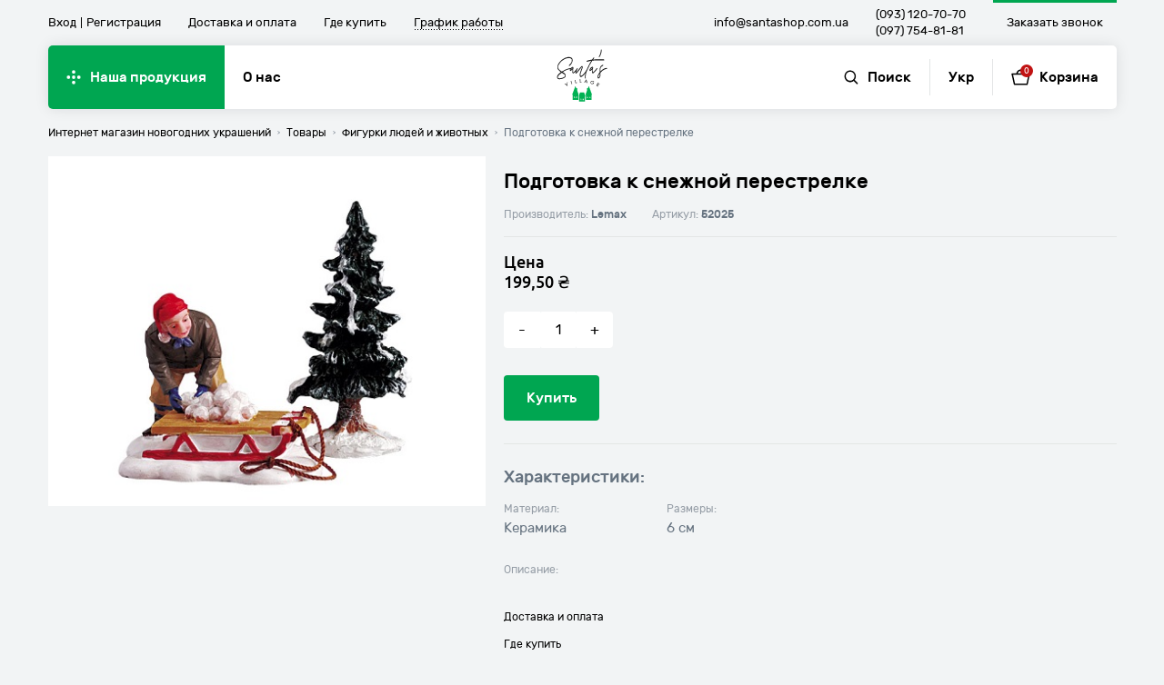

--- FILE ---
content_type: text/html; charset=UTF-8
request_url: https://santashop.com.ua/nasha-produktsiya/figurki-lyudej-i-zhivotnykh/podgotovka-k-snezhnoj-perestrelke/
body_size: 19139
content:
<!doctype html>
<html lang="ru-RU" class="hidden-scroll">

<head>
	<meta charset="UTF-8">
	<meta name="viewport" content="width=device-width, initial-scale=1.0">
	<style>
		.preloader {
			position: fixed;
			left: 0;
			right: 0;
			top: 0;
			bottom: 0;
			background: #fff;
			z-index: 1000;
			opacity: 1;
			visibility: visible;
			transition: opacity .25s ease-out, visibility .25s ease-out;
			-webkit-transition: opacity .25s ease-out, visibility .25s ease-out;
		}

		.preloader.hidden {
			opacity: 0;
			visibility: hidden;
		}

		.preloader-circle {
			width: 50px;
			height: 50px;
			position: absolute;
			left: 50%;
			top: 50%;
			transform: translate(-50%, -50%) scale(0);
			-webkit-transform: translate(-50%, -50%) scale(0);
			border-radius: 50%;
			-webkit-border-radius: 50%;
			background: #00a651;
			-webkit-animation: preloader 1s infinite ease-in;
			animation: preloader 1s infinite ease-in;
		}

		@keyframes preloader {
			0% {
				transform: translate(-50%, -50%) scale(0);
			}

			100% {
				transform: translate(-50%, -50%) scale(1);
			}
		}

		@-webkit-keyframes preloader {
			0% {
				-webkit-transform: translate(-50%, -50%) scale(0);
			}

			100% {
				-webkit-transform: translate(-50%, -50%) scale(1);
			}
		}
	</style>
	<meta name='robots' content='index, follow, max-image-preview:large, max-snippet:-1, max-video-preview:-1' />
<link rel="alternate" hreflang="ru" href="https://santashop.com.ua/nasha-produktsiya/figurki-lyudej-i-zhivotnykh/podgotovka-k-snezhnoj-perestrelke/" />
<link rel="alternate" hreflang="uk" href="https://santashop.com.ua/uk/nasha-produktsiya/figurki-lyudej-i-zhivotnykh/podgotovka-k-snezhnoj-perestrelke/" />
<link rel="alternate" hreflang="x-default" href="https://santashop.com.ua/nasha-produktsiya/figurki-lyudej-i-zhivotnykh/podgotovka-k-snezhnoj-perestrelke/" />

	<!-- This site is optimized with the Yoast SEO Premium plugin v18.7 (Yoast SEO v19.14) - https://yoast.com/wordpress/plugins/seo/ -->
	<title>Купить Подготовка к снежной перестрелке &ndash; Santa&#039;s Village</title>
	<meta name="description" content="✅Подготовка к снежной перестрелке ➤ покупайте с доставкой по Украине, заказывайте прямо сейчас ⚡ эксклюзивные новогодние домики тм. Lemax по лучшей цене ⭐ в интернет-магазине новогоднего декора" />
	<link rel="canonical" href="https://santashop.com.ua/nasha-produktsiya/figurki-lyudej-i-zhivotnykh/podgotovka-k-snezhnoj-perestrelke/" />
	<meta property="og:locale" content="ru_RU" />
	<meta property="og:type" content="article" />
	<meta property="og:title" content="Подготовка к снежной перестрелке &ndash; Santa&#039;s Village" />
	<meta property="og:description" content="✅Подготовка к снежной перестрелке ➤ покупайте с доставкой по Украине, заказывайте прямо сейчас ⚡ эксклюзивные новогодние домики тм. Lemax по лучшей цене ⭐ в интернет-магазине новогоднего декора" />
	<meta property="og:url" content="https://santashop.com.ua/nasha-produktsiya/figurki-lyudej-i-zhivotnykh/podgotovka-k-snezhnoj-perestrelke/" />
	<meta property="og:site_name" content="Santa&#039;s Village" />
	<meta property="article:publisher" content="https://www.facebook.com/lemax.ua/" />
	<meta property="article:modified_time" content="2019-12-03T09:53:56+00:00" />
	<meta property="og:image" content="https://santashop.com.ua/wp-content/uploads/2018/11/52025.jpg" />
	<meta property="og:image:width" content="490" />
	<meta property="og:image:height" content="392" />
	<meta property="og:image:type" content="image/jpeg" />
	<meta name="twitter:card" content="summary_large_image" />
	<script type="application/ld+json" class="yoast-schema-graph">{"@context":"https://schema.org","@graph":[{"@type":["WebPage","ItemPage"],"@id":"https://santashop.com.ua/nasha-produktsiya/figurki-lyudej-i-zhivotnykh/podgotovka-k-snezhnoj-perestrelke/","url":"https://santashop.com.ua/nasha-produktsiya/figurki-lyudej-i-zhivotnykh/podgotovka-k-snezhnoj-perestrelke/","name":"Купить Подготовка к снежной перестрелке &ndash; Santa&#039;s Village","isPartOf":{"@id":"https://santashop.com.ua/#website"},"primaryImageOfPage":{"@id":"https://santashop.com.ua/nasha-produktsiya/figurki-lyudej-i-zhivotnykh/podgotovka-k-snezhnoj-perestrelke/#primaryimage"},"image":{"@id":"https://santashop.com.ua/nasha-produktsiya/figurki-lyudej-i-zhivotnykh/podgotovka-k-snezhnoj-perestrelke/#primaryimage"},"thumbnailUrl":"https://santashop.com.ua/wp-content/uploads/2018/11/52025.jpg","datePublished":"2018-11-03T14:52:51+00:00","dateModified":"2019-12-03T09:53:56+00:00","description":"✅Подготовка к снежной перестрелке ➤ покупайте с доставкой по Украине, заказывайте прямо сейчас ⚡ эксклюзивные новогодние домики тм. Lemax по лучшей цене ⭐ в интернет-магазине новогоднего декора","breadcrumb":{"@id":"https://santashop.com.ua/nasha-produktsiya/figurki-lyudej-i-zhivotnykh/podgotovka-k-snezhnoj-perestrelke/#breadcrumb"},"inLanguage":"ru-RU","potentialAction":[{"@type":"ReadAction","target":["https://santashop.com.ua/nasha-produktsiya/figurki-lyudej-i-zhivotnykh/podgotovka-k-snezhnoj-perestrelke/"]}]},{"@type":"ImageObject","inLanguage":"ru-RU","@id":"https://santashop.com.ua/nasha-produktsiya/figurki-lyudej-i-zhivotnykh/podgotovka-k-snezhnoj-perestrelke/#primaryimage","url":"https://santashop.com.ua/wp-content/uploads/2018/11/52025.jpg","contentUrl":"https://santashop.com.ua/wp-content/uploads/2018/11/52025.jpg","width":490,"height":392},{"@type":"BreadcrumbList","@id":"https://santashop.com.ua/nasha-produktsiya/figurki-lyudej-i-zhivotnykh/podgotovka-k-snezhnoj-perestrelke/#breadcrumb","itemListElement":[{"@type":"ListItem","position":1,"name":"Главная страница","item":"https://santashop.com.ua/"},{"@type":"ListItem","position":2,"name":"Наша продукция","item":"https://santashop.com.ua/nasha-produktsiya/"},{"@type":"ListItem","position":3,"name":"Подготовка к снежной перестрелке"}]},{"@type":"WebSite","@id":"https://santashop.com.ua/#website","url":"https://santashop.com.ua/","name":"Santa&#039;s Village","description":"Интернет-магазин декоративных керамических домиков ТМ Lemax в Украине","publisher":{"@id":"https://santashop.com.ua/#organization"},"potentialAction":[{"@type":"SearchAction","target":{"@type":"EntryPoint","urlTemplate":"https://santashop.com.ua/?s={search_term_string}"},"query-input":"required name=search_term_string"}],"inLanguage":"ru-RU"},{"@type":"Organization","@id":"https://santashop.com.ua/#organization","name":"Santa's Village","url":"https://santashop.com.ua/","logo":{"@type":"ImageObject","inLanguage":"ru-RU","@id":"https://santashop.com.ua/#/schema/logo/image/","url":"https://santashop.com.ua/wp-content/uploads/2018/10/opengraph.png","contentUrl":"https://santashop.com.ua/wp-content/uploads/2018/10/opengraph.png","width":1200,"height":630,"caption":"Santa's Village"},"image":{"@id":"https://santashop.com.ua/#/schema/logo/image/"},"sameAs":["https://www.instagram.com/lemax.ua/","https://www.facebook.com/lemax.ua/"]}]}</script>
	<!-- / Yoast SEO Premium plugin. -->


<link rel='stylesheet' id='wp-block-library-css' href='https://santashop.com.ua/wp-includes/css/dist/block-library/style.min.css?ver=646093b1e207dd86c029a9813ecb66a1' type='text/css' media='all' />
<link rel='stylesheet' id='wc-blocks-vendors-style-css' href='https://santashop.com.ua/wp-content/plugins/woocommerce/packages/woocommerce-blocks/build/wc-blocks-vendors-style.css?ver=9.1.5' type='text/css' media='all' />
<link rel='stylesheet' id='wc-blocks-style-css' href='https://santashop.com.ua/wp-content/plugins/woocommerce/packages/woocommerce-blocks/build/wc-blocks-style.css?ver=9.1.5' type='text/css' media='all' />
<link rel='stylesheet' id='classic-theme-styles-css' href='https://santashop.com.ua/wp-includes/css/classic-themes.min.css?ver=1' type='text/css' media='all' />
<style id='global-styles-inline-css' type='text/css'>
body{--wp--preset--color--black: #000000;--wp--preset--color--cyan-bluish-gray: #abb8c3;--wp--preset--color--white: #ffffff;--wp--preset--color--pale-pink: #f78da7;--wp--preset--color--vivid-red: #cf2e2e;--wp--preset--color--luminous-vivid-orange: #ff6900;--wp--preset--color--luminous-vivid-amber: #fcb900;--wp--preset--color--light-green-cyan: #7bdcb5;--wp--preset--color--vivid-green-cyan: #00d084;--wp--preset--color--pale-cyan-blue: #8ed1fc;--wp--preset--color--vivid-cyan-blue: #0693e3;--wp--preset--color--vivid-purple: #9b51e0;--wp--preset--gradient--vivid-cyan-blue-to-vivid-purple: linear-gradient(135deg,rgba(6,147,227,1) 0%,rgb(155,81,224) 100%);--wp--preset--gradient--light-green-cyan-to-vivid-green-cyan: linear-gradient(135deg,rgb(122,220,180) 0%,rgb(0,208,130) 100%);--wp--preset--gradient--luminous-vivid-amber-to-luminous-vivid-orange: linear-gradient(135deg,rgba(252,185,0,1) 0%,rgba(255,105,0,1) 100%);--wp--preset--gradient--luminous-vivid-orange-to-vivid-red: linear-gradient(135deg,rgba(255,105,0,1) 0%,rgb(207,46,46) 100%);--wp--preset--gradient--very-light-gray-to-cyan-bluish-gray: linear-gradient(135deg,rgb(238,238,238) 0%,rgb(169,184,195) 100%);--wp--preset--gradient--cool-to-warm-spectrum: linear-gradient(135deg,rgb(74,234,220) 0%,rgb(151,120,209) 20%,rgb(207,42,186) 40%,rgb(238,44,130) 60%,rgb(251,105,98) 80%,rgb(254,248,76) 100%);--wp--preset--gradient--blush-light-purple: linear-gradient(135deg,rgb(255,206,236) 0%,rgb(152,150,240) 100%);--wp--preset--gradient--blush-bordeaux: linear-gradient(135deg,rgb(254,205,165) 0%,rgb(254,45,45) 50%,rgb(107,0,62) 100%);--wp--preset--gradient--luminous-dusk: linear-gradient(135deg,rgb(255,203,112) 0%,rgb(199,81,192) 50%,rgb(65,88,208) 100%);--wp--preset--gradient--pale-ocean: linear-gradient(135deg,rgb(255,245,203) 0%,rgb(182,227,212) 50%,rgb(51,167,181) 100%);--wp--preset--gradient--electric-grass: linear-gradient(135deg,rgb(202,248,128) 0%,rgb(113,206,126) 100%);--wp--preset--gradient--midnight: linear-gradient(135deg,rgb(2,3,129) 0%,rgb(40,116,252) 100%);--wp--preset--duotone--dark-grayscale: url('#wp-duotone-dark-grayscale');--wp--preset--duotone--grayscale: url('#wp-duotone-grayscale');--wp--preset--duotone--purple-yellow: url('#wp-duotone-purple-yellow');--wp--preset--duotone--blue-red: url('#wp-duotone-blue-red');--wp--preset--duotone--midnight: url('#wp-duotone-midnight');--wp--preset--duotone--magenta-yellow: url('#wp-duotone-magenta-yellow');--wp--preset--duotone--purple-green: url('#wp-duotone-purple-green');--wp--preset--duotone--blue-orange: url('#wp-duotone-blue-orange');--wp--preset--font-size--small: 13px;--wp--preset--font-size--medium: 20px;--wp--preset--font-size--large: 36px;--wp--preset--font-size--x-large: 42px;--wp--preset--spacing--20: 0.44rem;--wp--preset--spacing--30: 0.67rem;--wp--preset--spacing--40: 1rem;--wp--preset--spacing--50: 1.5rem;--wp--preset--spacing--60: 2.25rem;--wp--preset--spacing--70: 3.38rem;--wp--preset--spacing--80: 5.06rem;}:where(.is-layout-flex){gap: 0.5em;}body .is-layout-flow > .alignleft{float: left;margin-inline-start: 0;margin-inline-end: 2em;}body .is-layout-flow > .alignright{float: right;margin-inline-start: 2em;margin-inline-end: 0;}body .is-layout-flow > .aligncenter{margin-left: auto !important;margin-right: auto !important;}body .is-layout-constrained > .alignleft{float: left;margin-inline-start: 0;margin-inline-end: 2em;}body .is-layout-constrained > .alignright{float: right;margin-inline-start: 2em;margin-inline-end: 0;}body .is-layout-constrained > .aligncenter{margin-left: auto !important;margin-right: auto !important;}body .is-layout-constrained > :where(:not(.alignleft):not(.alignright):not(.alignfull)){max-width: var(--wp--style--global--content-size);margin-left: auto !important;margin-right: auto !important;}body .is-layout-constrained > .alignwide{max-width: var(--wp--style--global--wide-size);}body .is-layout-flex{display: flex;}body .is-layout-flex{flex-wrap: wrap;align-items: center;}body .is-layout-flex > *{margin: 0;}:where(.wp-block-columns.is-layout-flex){gap: 2em;}.has-black-color{color: var(--wp--preset--color--black) !important;}.has-cyan-bluish-gray-color{color: var(--wp--preset--color--cyan-bluish-gray) !important;}.has-white-color{color: var(--wp--preset--color--white) !important;}.has-pale-pink-color{color: var(--wp--preset--color--pale-pink) !important;}.has-vivid-red-color{color: var(--wp--preset--color--vivid-red) !important;}.has-luminous-vivid-orange-color{color: var(--wp--preset--color--luminous-vivid-orange) !important;}.has-luminous-vivid-amber-color{color: var(--wp--preset--color--luminous-vivid-amber) !important;}.has-light-green-cyan-color{color: var(--wp--preset--color--light-green-cyan) !important;}.has-vivid-green-cyan-color{color: var(--wp--preset--color--vivid-green-cyan) !important;}.has-pale-cyan-blue-color{color: var(--wp--preset--color--pale-cyan-blue) !important;}.has-vivid-cyan-blue-color{color: var(--wp--preset--color--vivid-cyan-blue) !important;}.has-vivid-purple-color{color: var(--wp--preset--color--vivid-purple) !important;}.has-black-background-color{background-color: var(--wp--preset--color--black) !important;}.has-cyan-bluish-gray-background-color{background-color: var(--wp--preset--color--cyan-bluish-gray) !important;}.has-white-background-color{background-color: var(--wp--preset--color--white) !important;}.has-pale-pink-background-color{background-color: var(--wp--preset--color--pale-pink) !important;}.has-vivid-red-background-color{background-color: var(--wp--preset--color--vivid-red) !important;}.has-luminous-vivid-orange-background-color{background-color: var(--wp--preset--color--luminous-vivid-orange) !important;}.has-luminous-vivid-amber-background-color{background-color: var(--wp--preset--color--luminous-vivid-amber) !important;}.has-light-green-cyan-background-color{background-color: var(--wp--preset--color--light-green-cyan) !important;}.has-vivid-green-cyan-background-color{background-color: var(--wp--preset--color--vivid-green-cyan) !important;}.has-pale-cyan-blue-background-color{background-color: var(--wp--preset--color--pale-cyan-blue) !important;}.has-vivid-cyan-blue-background-color{background-color: var(--wp--preset--color--vivid-cyan-blue) !important;}.has-vivid-purple-background-color{background-color: var(--wp--preset--color--vivid-purple) !important;}.has-black-border-color{border-color: var(--wp--preset--color--black) !important;}.has-cyan-bluish-gray-border-color{border-color: var(--wp--preset--color--cyan-bluish-gray) !important;}.has-white-border-color{border-color: var(--wp--preset--color--white) !important;}.has-pale-pink-border-color{border-color: var(--wp--preset--color--pale-pink) !important;}.has-vivid-red-border-color{border-color: var(--wp--preset--color--vivid-red) !important;}.has-luminous-vivid-orange-border-color{border-color: var(--wp--preset--color--luminous-vivid-orange) !important;}.has-luminous-vivid-amber-border-color{border-color: var(--wp--preset--color--luminous-vivid-amber) !important;}.has-light-green-cyan-border-color{border-color: var(--wp--preset--color--light-green-cyan) !important;}.has-vivid-green-cyan-border-color{border-color: var(--wp--preset--color--vivid-green-cyan) !important;}.has-pale-cyan-blue-border-color{border-color: var(--wp--preset--color--pale-cyan-blue) !important;}.has-vivid-cyan-blue-border-color{border-color: var(--wp--preset--color--vivid-cyan-blue) !important;}.has-vivid-purple-border-color{border-color: var(--wp--preset--color--vivid-purple) !important;}.has-vivid-cyan-blue-to-vivid-purple-gradient-background{background: var(--wp--preset--gradient--vivid-cyan-blue-to-vivid-purple) !important;}.has-light-green-cyan-to-vivid-green-cyan-gradient-background{background: var(--wp--preset--gradient--light-green-cyan-to-vivid-green-cyan) !important;}.has-luminous-vivid-amber-to-luminous-vivid-orange-gradient-background{background: var(--wp--preset--gradient--luminous-vivid-amber-to-luminous-vivid-orange) !important;}.has-luminous-vivid-orange-to-vivid-red-gradient-background{background: var(--wp--preset--gradient--luminous-vivid-orange-to-vivid-red) !important;}.has-very-light-gray-to-cyan-bluish-gray-gradient-background{background: var(--wp--preset--gradient--very-light-gray-to-cyan-bluish-gray) !important;}.has-cool-to-warm-spectrum-gradient-background{background: var(--wp--preset--gradient--cool-to-warm-spectrum) !important;}.has-blush-light-purple-gradient-background{background: var(--wp--preset--gradient--blush-light-purple) !important;}.has-blush-bordeaux-gradient-background{background: var(--wp--preset--gradient--blush-bordeaux) !important;}.has-luminous-dusk-gradient-background{background: var(--wp--preset--gradient--luminous-dusk) !important;}.has-pale-ocean-gradient-background{background: var(--wp--preset--gradient--pale-ocean) !important;}.has-electric-grass-gradient-background{background: var(--wp--preset--gradient--electric-grass) !important;}.has-midnight-gradient-background{background: var(--wp--preset--gradient--midnight) !important;}.has-small-font-size{font-size: var(--wp--preset--font-size--small) !important;}.has-medium-font-size{font-size: var(--wp--preset--font-size--medium) !important;}.has-large-font-size{font-size: var(--wp--preset--font-size--large) !important;}.has-x-large-font-size{font-size: var(--wp--preset--font-size--x-large) !important;}
.wp-block-navigation a:where(:not(.wp-element-button)){color: inherit;}
:where(.wp-block-columns.is-layout-flex){gap: 2em;}
.wp-block-pullquote{font-size: 1.5em;line-height: 1.6;}
</style>
<link rel='stylesheet' id='contact-form-7-css' href='https://santashop.com.ua/wp-content/plugins/contact-form-7/includes/css/styles.css?ver=5.7.2' type='text/css' media='all' />
<style id='woocommerce-inline-inline-css' type='text/css'>
.woocommerce form .form-row .required { visibility: visible; }
</style>
<link rel='stylesheet' id='aws-style-css' href='https://santashop.com.ua/wp-content/plugins/advanced-woo-search/assets/css/common.min.css?ver=2.71' type='text/css' media='all' />
<link rel='stylesheet' id='wpml-legacy-horizontal-list-0-css' href='//santashop.com.ua/wp-content/plugins/sitepress-multilingual-cms/templates/language-switchers/legacy-list-horizontal/style.min.css?ver=1' type='text/css' media='all' />
<link rel='stylesheet' id='wpml-menu-item-0-css' href='//santashop.com.ua/wp-content/plugins/sitepress-multilingual-cms/templates/language-switchers/menu-item/style.min.css?ver=1' type='text/css' media='all' />
<link rel='stylesheet' id='search-filter-plugin-styles-css' href='https://santashop.com.ua/wp-content/plugins/search-filter-pro/public/assets/css/search-filter.min.css?ver=2.5.12' type='text/css' media='all' />
<link rel='stylesheet' id='slick-style-css' href='https://santashop.com.ua/wp-content/themes/lemax/css/slick.min.css?ver=646093b1e207dd86c029a9813ecb66a1' type='text/css' media='screen' />
<link rel='stylesheet' id='style-css' href='https://santashop.com.ua/wp-content/themes/lemax/css/style.css?ver=646093b1e207dd86c029a9813ecb66a1' type='text/css' media='screen' />
<link rel='stylesheet' id='lemax-new-css' href='https://santashop.com.ua/wp-content/themes/lemax/css/main.min.css' type='text/css' media='all' />
<script type='text/javascript' src='https://santashop.com.ua/wp-content/themes/lemax/js/jquery-2.2.4.min.js?ver=2.2.4' id='jquery-js'></script>
<script type='text/javascript' id='wpml-cookie-js-extra'>
/* <![CDATA[ */
var wpml_cookies = {"wp-wpml_current_language":{"value":"ru","expires":1,"path":"\/"}};
var wpml_cookies = {"wp-wpml_current_language":{"value":"ru","expires":1,"path":"\/"}};
/* ]]> */
</script>
<script type='text/javascript' src='https://santashop.com.ua/wp-content/plugins/sitepress-multilingual-cms/res/js/cookies/language-cookie.js?ver=4.5.14' id='wpml-cookie-js'></script>
<script type='text/javascript' id='search-filter-plugin-build-js-extra'>
/* <![CDATA[ */
var SF_LDATA = {"ajax_url":"https:\/\/santashop.com.ua\/wp-admin\/admin-ajax.php","home_url":"https:\/\/santashop.com.ua\/","extensions":[]};
/* ]]> */
</script>
<script type='text/javascript' src='https://santashop.com.ua/wp-content/plugins/search-filter-pro/public/assets/js/search-filter-build.min.js?ver=2.5.12' id='search-filter-plugin-build-js'></script>
<script type='text/javascript' src='https://santashop.com.ua/wp-content/plugins/search-filter-pro/public/assets/js/chosen.jquery.min.js?ver=2.5.12' id='search-filter-plugin-chosen-js'></script>
<meta name="generator" content="WPML ver:4.5.14 stt:45,54;" />
<!-- Global site tag (gtag.js) - Google Analytics -->
<script async src="https://www.googletagmanager.com/gtag/js?id=UA-130099578-1"></script>
<script>
  window.dataLayer = window.dataLayer || [];
  function gtag(){dataLayer.push(arguments);}
  gtag('js', new Date());
  gtag('config', 'UA-130099578-1');
</script>
<!-- End Global site tag (gtag.js) - Google Analytics -->
<!-- Facebook Pixel Code -->
<script>

!function(f,b,e,v,n,t,s)

{if(f.fbq)return;n=f.fbq=function(){n.callMethod?

n.callMethod.apply(n,arguments):n.queue.push(arguments)};

if(!f._fbq)f._fbq=n;n.push=n;n.loaded=!0;n.version='2.0';

n.queue=[];t=b.createElement(e);t.async=!0;

t.src=v;s=b.getElementsByTagName(e)[0];

s.parentNode.insertBefore(t,s)}(window, document,'script',

'https://connect.facebook.net/en_US/fbevents.js');

fbq('init', '197358684491537');

fbq('track', 'PageView');

</script>

<noscript><img height="1" width="1" style="display:none"

src="https://www.facebook.com/tr?id=197358684491537&ev=PageView&noscript=1"

/></noscript>
<!-- End Facebook Pixel Code --><meta name="facebook-domain-verification" content="h1m7uf481ser1rxntxauh79s2047ku">	<!-- Meta Pixel Code -->
	<script>
		! function(f, b, e, v, n, t, s) {
			if (f.fbq) return;
			n = f.fbq = function() {
				n.callMethod ?
					n.callMethod.apply(n, arguments) : n.queue.push(arguments)
			};
			if (!f._fbq) f._fbq = n;
			n.push = n;
			n.loaded = !0;
			n.version = '2.0';
			n.queue = [];
			t = b.createElement(e);
			t.async = !0;
			t.src = v;
			s = b.getElementsByTagName(e)[0];
			s.parentNode.insertBefore(t, s)
		}(window, document, 'script',
			'https://connect.facebook.net/en_US/fbevents.js');
		fbq('init', '3430929613897870');
		fbq('track', 'PageView');
	</script>
	<noscript><img height="1" width="1" style="display:none" src="https://www.facebook.com/tr?id=3430929613897870&ev=PageView&noscript=1" /></noscript>
	<!-- End Meta Pixel Code -->
	<noscript><style>.woocommerce-product-gallery{ opacity: 1 !important; }</style></noscript>
	
                <script>
                
                    window.addEventListener("load", function() {
                        
                        var awsDiviSearch = document.querySelectorAll("header .et_pb_menu__search-button");
                        if ( awsDiviSearch ) {
                            for (var i = 0; i < awsDiviSearch.length; i++) {
                                awsDiviSearch[i].addEventListener("click", function() {
                                    window.setTimeout(function(){
                                        document.querySelector(".et_pb_menu__search-container .aws-container .aws-search-field").focus();
                                        jQuery( ".aws-search-result" ).hide();
                                    }, 100);
                                }, false);
                            }
                        }

                    }, false);

                </script><style type="text/css">.broken_link, a.broken_link {
	text-decoration: line-through;
}</style><link rel="icon" href="https://santashop.com.ua/wp-content/uploads/2018/10/cropped-favicon-1-32x32.png" sizes="32x32" />
<link rel="icon" href="https://santashop.com.ua/wp-content/uploads/2018/10/cropped-favicon-1-192x192.png" sizes="192x192" />
<link rel="apple-touch-icon" href="https://santashop.com.ua/wp-content/uploads/2018/10/cropped-favicon-1-180x180.png" />
<meta name="msapplication-TileImage" content="https://santashop.com.ua/wp-content/uploads/2018/10/cropped-favicon-1-270x270.png" />
	<script type="application/ld+json">
    [

        {
            "@context": "http://schema.org",
            "@type": "Organization",
            "url": "https://santashop.com.ua/",
            "logo": "https://santashop.com.ua/wp-content/uploads/2021/11/photo_2021-11-17_17-40-37.jpg",
            "name": "Santa's Village",
            "email": "info@santashop.com.ua",
            "address": {
                "@type": "PostalAddress",
                "streetAddress": "Проспект Героев Сталинграда 2д (вход со двора)",
                "addressLocality": "г.Киев"
            },
            "contactPoint": [{
                "@type": "ContactPoint",
                "telephone": "(093) 120-70-70",
                "contactType": "customer service"
            }, {
                "@type": "ContactPoint",
                "telephone": "(097) 754-81-81",
                "contactType": "customer service"
            }],
            "sameAs": [
                "https://www.instagram.com/lemax.ua/",
                "https://www.facebook.com/lemax.ua/"
            ]
        },
        {
            "@context": "http://schema.org",
            "@type": "Store",
            "name": "Santa's Village",
            "image": "https://santashop.com.ua/wp-content/uploads/2021/11/photo_2021-11-17_17-40-37.jpg",
            "openingHoursSpecification": [{
                    "@type": "OpeningHoursSpecification",
                    "dayOfWeek": [
                        "Понедельник",
                        "Вторник",
                        "Среда",
                        "Четверг",
                        "Пятница"

                    ],
                    "opens": "09:00",
                    "closes": "19:00"
                },
                {
                    "@type": "OpeningHoursSpecification",
                    "dayOfWeek": [
                        "Суббота",
                        "Воскресенье"
                    ],
                    "opens": "09:00",
                    "closes": "19:00"
                }
            ],
            "telephone": "(093) 120-70-70",
            "address": {
                "@type": "PostalAddress",
                "streetAddress": "Проспект Героев Сталинграда 2д (вход со двора)",
                "addressLocality": "Киев",
                "addressCountry": "Украина"
            }
        }
    ]
</script></head>

<body class="product-template-default single single-product postid-940 theme-lemax woocommerce woocommerce-page woocommerce-no-js no-scroll">
		<div class="preloader">
		<div class="preloader-circle"></div>
	</div>
	<div class="header">
		<div class="container">
			<div class="header-top clearfix">
				<div class="left-part">
					<div class="sign-block">
						<!-- <svg width="6.7" height="9.9" viewBox="0 0 6.7 9.9">
							<path d="M4.4 6l.4 2.8c.1.3-.1.6-.4.6H2.2c-.3 0-.5-.3-.4-.6L2.3 6C1.3 5.6.5 4.6.5 3.4.5 1.6 2.1.3 3.9.6 5.1.8 6 1.8 6.1 3c.2 1.3-.6 2.5-1.7 3z" fill="#000"/>
						</svg> -->
						<div class="sign">
							<a href="https://santashop.com.ua/lichnyj-kabinet/">Вход</a><span></span><a href="https://santashop.com.ua/registratsiya/">Регистрация</a>
						</div>
					</div>
					<ul class="menu"><li id="menu-item-101" class="menu-item menu-item-type-post_type menu-item-object-page menu-item-101"><a href="https://santashop.com.ua/dostavka-i-oplata/">Доставка и оплата</a></li>
<li id="menu-item-100" class="menu-item menu-item-type-post_type menu-item-object-page menu-item-100"><a href="https://santashop.com.ua/gde-kupit/">Где купить</a></li>
</ul>					<a href="#" class="tooltip-label" data-text="Мы на связи каждый день:<br>с 09:00 до 19:00">График работы</a>
				</div>
				<div class="right-part">
					<!-- <ul class="social">
						<li>
							<a href="https://www.facebook.com/lemax.ua/" target="_blank">
								<svg width="9.5" height="16.3" viewBox="0 0 9.5 16.3">
									<path fill="#000" d="M8.8 6c-.3-.3-.7-.4-1.1-.4H6.6V4.4h1.5c.3 0 .5-.2.5-.5V1.2c0-.3-.2-.5-.5-.5h-2C3.8.7 1.8 2.2 1.8 3.9v1.8h-.2C.9 5.7.5 6.3.5 7.2v.7c0 .7.5 1.6 1.3 1.6V14c0 .9.7 1.5 1.5 1.5H5c.9 0 1.5-.7 1.5-1.5V9.5H7c1 0 1.7-.7 1.8-1.5l.2-.8c.1-.4 0-.8-.2-1.2zm-1 1.8c-.1.3-.4.6-.7.6H6c-.3 0-.5.2-.5.5V14c0 .3-.3.5-.5.5H3.3c-.2 0-.5-.1-.5-.5V8.9c0-.3-.2-.5-.5-.5h-.6c-.1 0-.2-.2-.2-.5v-.7c0-.3.1-.4.1-.5h.7c.3 0 .5-.2.5-.5V3.9c0-1 1.4-2.1 3.3-2.1h1.5v1.6H6.1c-.3 0-.5.2-.5.5v2.2c0 .3.2.5.5.5h1.6c.1 0 .2.1.2.1.1.1.1.2.1.3l-.2.8z"/>
								</svg>
							</a>
						</li>
						<li>
							<a href="https://www.instagram.com/lemax.ua/" target="_blank">
								<svg width="13.8" height="13.7" viewBox="0 0 13.8 13.7">
									<path fill="#000" d="M10.7.3H3.1C1.5.3.3 1.5.3 3v7.6c0 1.5 1.2 2.7 2.7 2.7h7.6c1.5 0 2.7-1.2 2.7-2.7V3c.1-1.5-1.1-2.7-2.6-2.7zm1.6 10.4c0 .9-.7 1.6-1.6 1.6H3.1c-.9 0-1.6-.7-1.6-1.6V3c0-.9.7-1.6 1.6-1.6h7.6c.9 0 1.6.7 1.6 1.6v7.7z"/>
									<path fill="#000" d="M6.9 3.6C5.1 3.6 3.6 5 3.6 6.9c0 1.8 1.5 3.3 3.3 3.3 1.8 0 3.3-1.5 3.3-3.3 0-1.9-1.5-3.3-3.3-3.3zm0 5.4C5.7 9 4.7 8 4.7 6.8s1-2.2 2.2-2.2 2.2 1 2.2 2.2S8.1 9 6.9 9zM10.8 1.9H10c-.2 0-.4.2-.4.4v.8c0 .2.2.4.4.4h.8c.2 0 .4-.2.4-.4v-.7c.1-.3-.1-.5-.4-.5z"/>
								</svg>
							</a>
						</li>
					</ul> -->
					<p class="mail">
						<a href="mailto:info@santashop.com.ua">info@santashop.com.ua</a>
					</p>
					<ul class="phones">
														<li>
																		<a href="tel:0931207070">(093) 120-70-70</a>
								</li>
														<li>
																		<a href="tel:0977548181">(097) 754-81-81</a>
								</li>
											</ul>
					<a href="#modal-call" class="button clear-button modal-button"><span>Заказать звонок</span></a>
				</div>
			</div>
			<div class="header-bottom clearfix">
				<div class="left-part">
					<a href="https://santashop.com.ua/nasha-produktsiya/" class="hidden-menu-label">
						<svg width="16.8" height="16.6" viewBox="0 0 16.8 16.6">
							<g fill="#fff">
								<circle cx="14.4" cy="8.3" r="2" />
								<circle cx="8.4" cy="14.3" r="2" />
								<circle cx="8.4" cy="8.3" r="2" />
								<circle cx="2.4" cy="8.3" r="2" />
								<circle cx="8.4" cy="2.3" r="2" />
							</g>
						</svg>
						<span>Наша продукция</span>
					</a>
					<a href="#" class="navicon">
						<span class="navicon-inner">
							<span></span>
						</span>
					</a>
					<ul class="menu"><li id="menu-item-108" class="menu-item menu-item-type-post_type menu-item-object-page menu-item-108"><a href="https://santashop.com.ua/o-nas/">О нас</a></li>
</ul>				</div>
				<div class="middle-part">
					<div class="logo">
						<a href="https://santashop.com.ua">						<svg width="107.5" height="112.4" viewBox="0 0 107.5 112.4">
							<path fill="#191919" d="M9.2 49.4c-.2-.1-.3-.2-.3-.3-1.8-1.3-3.5-2.7-5.1-4.6C3 43.6 2.3 42.4 2 41c-.5-2-.3-3.9.3-5.8.7-2.2 1.8-4 3-5.6 2.5-3.5 5.3-6 8.3-8 2.9-2 6-3.4 9.2-3.9 2.3-.4 4.7-.5 7 .3.7.2 1.3.6 1.9 1 1.8 1.3 2.6 3.7 2.1 6.8-.4 2.5-1.3 4.4-2.5 6.2-.9 1.4-2 2.5-3.2 3.5-.4.3-.9.6-1.4.4-.3-.1-.5-.2-.6-.6 0-.3.2-.6.3-.8.3-.3.6-.6 1-.9 1.6-1.3 3-2.9 4.1-5.3.5-1.2.8-2.4.9-3.8.1-1.3-.3-2.3-1-3.1-.8-.8-1.6-1.2-2.5-1.4-3.7-.8-7.4-.3-11 1.4-4.4 2.1-8.4 5.2-11.8 10-.9 1.3-1.8 2.8-2.5 4.5-.8 2.2-.7 4 .5 5.9.8 1.4 1.9 2.4 2.9 3.3 1.3 1 2.6 1.9 3.9 2.9.1.1.3 0 .4 0 4.3-2.8 8.8-4.8 13.4-6.2 1.7-.5 3.4-.9 5.1-.9.2 0 .4-.1.5-.3.9-1 1.9-1.8 3.1-2.2.3-.1.6-.1.9-.1.9.1 1.5 1.3 1.4 2.6 0 .3-.1.6-.2.8-.2.2-.2.5-.2.8l-.3 3.6c-.1 1-.2 1.9-.3 2.9 0 .7.1.9.5.8.4-.1.8-.3 1.1-.6 1.6-1.2 3-2.9 4.4-4.6.8-.9 1.5-1.9 2.3-2.8.2-.3.5-.6.8-.8.4-.3.8-.3.9.1.2.4.1.9-.2 1.4-.5 1-1.2 2-1.7 3-.5 1.1-1 2.3-1.4 3.5-.1.2-.1.5-.2.8 0 0 0 .1.1.1.2-.1.3-.1.5-.3.8-.9 1.7-1.9 2.5-2.9 2.2-2.7 4.3-5.4 6.5-8.1.6-.8 1.4-1.3 2.2-1.9.2-.2.5-.2.8-.2 1 0 1.7 1.4 1.4 2.8-.3 1.3-.7 2.5-1.1 3.6-1 2.7-2 5.4-2.9 8.2-.4 1.1-.6 2.4-.7 3.7v.3c0 1.6.5 2.3 1.6 2 1.1-.3 2.1-1.1 3.1-2 3.1-3 6-6.5 8.3-10.8.8-1.6 1.6-3.3 2.3-5 2.1-4.8 4.6-9.3 7.2-13.5.1-.1.1-.2.3-.5-.3 0-.5 0-.7.1-2.1.5-4.2 1-6.4 1.5-.4.1-.9.3-1.3.4-.2.1-.5.1-.7 0-.2-.1-.4-.3-.6-.6-.1-.4-.1-.8.2-1.1.3-.3.6-.6.9-.7 1.9-.5 3.7-1 5.6-1.4 1.4-.3 2.9-.4 4.3-.7.2 0 .3-.2.5-.3.9-1.2 1.7-2.4 2.6-3.6.3-.4.6-.7 1-.9.2-.1.5-.1.6.1.1.2.2.6.1.9-.1.4-.3.8-.5 1.1-.5.8-1.1 1.6-1.7 2.5h.3c7.2-.7 14.4-.6 21.6-.4.4 0 .7.2 1.1.4.3.2.5.6.4 1.1 0 .5-.3.7-.6.8h-1c-5.2 0-10.3-.1-15.5 0-2.5 0-5 .4-7.6.5-.3 0-.5.2-.7.5-3.7 5.7-7 11.9-9.8 18.8-1.6 4.1-2.3 3.7-3.2 8.3-.4 2.3-.7 4.6-.7 7 0 .7.1 1.4.2 2.1.1.7 0 1.2-.4 1.4-.4.2-.8 0-1-.7-.2-.8-.3-1.6-.3-2.4-.1-5.7 1.2-9 1.1-8.9-1.8 2.5-3.8 4.8-6 6.6-1 .8-2 1.6-3.2 1.8-.4.1-.9 0-1.3-.1-1-.4-1.6-1.6-1.7-3.5-.1-1.9.3-3.7.8-5.4.8-2.8 1.8-5.5 2.9-8.1.2-.6.5-1.2.7-1.9l.3-.9v-.8c-.2 0-.3 0-.5.1-.3.2-.5.5-.8.8-2 2.4-3.9 4.9-5.9 7.3-1.2 1.4-2.3 2.8-3.5 4.1-.4.4-.8.7-1.2 1-.5.4-1 .4-1.4-.2-.5-.6-.6-1.4-.5-2.3.1-.4.2-.9.3-1.4-.2.2-.2.3-.3.3-1.1 1.2-2.3 2.3-3.6 3-.5.3-1 .5-1.6.3-.8-.3-1.3-1.3-1.3-2.5.1-1.4.2-2.8.3-4.3 0-.3.1-.7.1-1 0-.2 0-.3-.1-.5-.1 0-.2.1-.3.1-.4.5-.9 1-1.3 1.4-.7.6-1.3 1.2-2 1.7-.2.2-.6.2-.8.2-.6 0-1.1-.7-1.1-1.7.1-.8.3-1.5.4-2.3h-.4c-1.8.2-3.5.7-5.3 1.3-3.2 1.1-6.4 2.6-9.4 4.6-.1.1-.2.1-.3.2.1.1.2.2.3.2 1.4.9 2.8 1.8 4 3.1.5.5 1 1.1 1.3 1.7 1.1 1.8.9 4.1-.3 5.6-.8 1-1.6 1.5-2.5 2.1-2.5 1.5-5.1 2.1-7.7 2.4-1.2.1-2.4.1-3.6 0-.8-.1-1.6-.5-2.3-1.1-1-1-1.4-2.7-1-4.5.3-1.2.8-2.2 1.3-3 1.1-1.7 2.4-3 3.7-4.1.8-.7 1.6-1.3 2.5-2 .2.2.3.1.4 0zm-2.8 13c1.1-.1 2-.2 2.9-.4 2-.3 4.1-.9 6-1.9.7-.4 1.4-.9 2-1.5 1-.9 1-2.2.1-3.4-.3-.4-.7-.8-1.1-1.1-1.7-1.2-3.3-2.3-5-3.4-.1-.1-.3 0-.5.1-1.3 1-2.5 1.9-3.7 3-1.3 1.1-2.5 2.3-3.5 3.9-.3.5-.6 1-.8 1.6-.3.8-.2 1.5.3 2 .5.3.9.6 1.3.7.7.3 1.5.3 2 .4zm23.3-17.7l.1.1.3-.3 1.9-1.9c.8-.7 1.6-1.7 2.6-1.7-.1-.6-.3-.8-.7-.6-1.6.6-2.9 2-4 3.7-.1.3-.1.5-.2.7zM92.5 47.8l.4-.4c2.7-2.7 5.5-4.8 8.6-6.1 1.4-.5 2.8-.8 4.2-.8.2 0 .3 0 .5.1s.4.3.5.7c.1.4 0 .9-.3 1-.3.2-.7.5-1.1.5-1.6.1-3.2.4-4.7 1.2-2.1 1.1-4.1 2.6-6 4.5-.6.6-1.1 1.2-1.7 1.7-.2.2-.2.4-.2.7 0 1.4.1 2.7.1 4.1 0 2.4-.6 4.4-1.8 6.1-.7.9-1.4 1.4-2.3 1.5-1.5.1-2.4-1.6-2.2-3.9.1-1.3.5-2.5 1-3.5 1-2.1 2.1-3.8 3.4-5.4.2-.3.3-.5.3-.9-.1-1.2-.1-2.5-.2-3.7-.2-4.8 1.6-8.6 4.4-10.3.7-.4 1.5-.7 2.2-1 .2-.1.4-.1.6 0 .3.1.4.4.4.8 0 .3-.1.7-.2.8-.3.3-.7.5-1.1.7-1.2.5-2.3 1.2-3.2 2.4-1 1.4-1.6 3.1-1.7 5.2 0 1.3 0 2.6.1 4zm-1.2 4.5c-.2.3-.4.5-.5.7-1 1.3-1.9 2.7-2.5 4.5-.2.5-.3 1.2-.4 1.8 0 .7.2 1.1.7 1.1.6 0 1-.4 1.5-1 1.3-2 1.3-4.5 1.2-7.1z" />
							<path fill="#191919" d="M74.9 48.3c.1-.7.2-2 .3-3.3 0-.4.1-.7.1-1.1 0-.3-.1-.4-.3-.3l-.4.4-2.1 2.1c-.5.5-1.1.8-1.8.8s-1.1-.7-1.1-1.8c0-.9.3-1.6.6-2.3 1.2-2.4 2.8-4 4.7-4.7.3-.1.6-.1.8-.1.9.1 1.6 1.2 1.5 2.6 0 .3-.1.7-.3.9-.1.2-.2.4-.2.6-.1 1.3-.2 2.5-.3 3.8l-.3 3c0 .6.1.9.5.7.4-.1.8-.3 1.2-.6 1.6-1.2 3-2.9 4.4-4.6.8-1 1.6-2 2.4-2.9.3-.4.7-.7 1.1-.9.5-.2.8.5.5 1.2-.1.4-.3.8-.5 1-1.9 2.6-3.9 5.1-6.1 7.2-.8.8-1.7 1.4-2.7 1.8-1.1.5-2.1-.7-2-3.5zm1.3-7.4c-.1-.7-.3-.8-.7-.7-1 .3-1.8 1-2.6 1.9-.5.5-.9 1.1-1.3 1.7-.1.2-.2.5-.3.8l.1.1c.2-.2.5-.4.7-.6.9-.8 1.8-1.7 2.7-2.5.3-.4.8-.8 1.4-.7zM95.3 3c-.1 2.6-.6 5-1.3 7.3-.8 2.7-1.9 5-3.3 7.1-.4.6-.8.7-1.1.3-.3-.4-.3-1.2 0-1.7.5-1.1 1.1-2.1 1.6-3.2 1.1-2.4 2-5 2.3-8 .1-.8.1-1.6.2-2.4 0-.6.4-1.1.8-1.1s.6.5.6 1.2c.2.2.2.3.2.5zM18.1 73.3c1.7 1.3 2.5 1.9 4.1 3.3-.1-2.1-.1-3.1-.1-5.3.5-.2.7-.3 1.2-.5-.1 3.3-.1 4.9 0 8.1-2.5-2.1-3.7-3-6.4-4.9.5-.3.7-.5 1.2-.7zM31 67.9c.8 2.6 1.2 3.9 2.1 6.6-.4.1-.6.2-1.1.3-.9-2.6-1.3-3.9-2.2-6.5.6-.2.8-.2 1.2-.4zM39.8 65.7c.4 2.3.7 3.5 1.1 5.8.8-.2 1.3-.2 2.1-.4.1.4.1.6.2 1-1.3.2-1.9.3-3.2.6-.5-2.7-.8-4-1.4-6.7.5-.1.7-.2 1.2-.3zM50.3 64.5c.1 2.4.2 3.5.3 5.9.9 0 1.3-.1 2.1-.1v1c-1.3 0-1.9 0-3.2.1-.2-2.7-.3-4.1-.4-6.9.5.1.7 0 1.2 0zM63.6 70.3c-1.2-.2-1.9-.2-3.1-.4-.4.6-.6.9-.9 1.6-.5 0-.7-.1-1.2-.1 1.6-2.8 2.5-4.2 4.4-6.9 1.2 3.1 1.7 4.6 2.5 7.7-.5-.1-.7-.1-1.2-.2-.2-.6-.3-1-.5-1.7zm-.3-1c-.3-1-.5-1.5-.8-2.5-.6.9-.9 1.3-1.4 2.2.9.1 1.3.1 2.2.3zM76 71.1l3 1c-.4 1.1-1.1 1.9-2 2.3-.9.4-1.8.3-2.6.1-1-.3-1.6-.8-2.1-1.6-.5-.9-.7-1.8-.4-2.8.3-1 1-1.8 1.7-2.2.8-.4 2-.5 3.1-.2.7.2 1.4.6 1.8 1.1.5.5.8 1 .9 1.4-.4.1-.7.1-1.1.2-.1-.3-.4-.8-.7-1-.3-.3-.8-.6-1.2-.7-1-.3-1.7-.1-2.2.1-.6.3-1.1.9-1.3 1.6-.2.7-.1 1.4.3 2 .4.6.9 1 1.6 1.2.6.2 1.2.2 1.8-.1.5-.2.8-.5 1-.9-.7-.2-1.1-.4-1.8-.6 0-.3.1-.5.2-.9zM90.5 74.8c-1.1-.6-1.7-.9-2.8-1.5-.3.6-.5.9-.8 1.6 1.1.5 1.6.8 2.7 1.4-.2.3-.3.5-.5.9-1-.6-1.6-.8-2.6-1.4-.4.8-.6 1.2-1 1.9 1.1.5 1.6.8 2.6 1.4-.2.3-.3.5-.5.9-1.4-.8-2.2-1.2-3.6-1.9 1.2-2.5 1.8-3.7 3-6.2l4 2c-.2.4-.3.6-.5.9z" />
							<path fill="#00b153" d="M46.7 96.5l-3.2-8.4v-4.6c0-.3-.3-.6-.6-.6h-1.4L40 79.1c-.1-.2-.3-.2-.4 0l-6.4 17.3c-.1.3.1.6.4.6h.4v10.8h12V97h.3c.3 0 .5-.3.4-.5z" />
							<g>
								<path fill="#f6f0f0" d="M36.5 101.5h2.1v.9h-2.1zM36.5 102.7h.8v1.7h-.8zM37.8 102.7h.9v1.7h-.9z" />
							</g>
							<g>
								<path fill="#f6f0f0" d="M41.4 101.5h2.1v.9h-2.1zM41.4 102.7h.8v1.7h-.8zM42.7 102.7h.9v1.7h-.9z" />
							</g>
							<path fill="#00b153" d="M61.1 100.3l-3-8c-.1-.1-.3-.3-.5-.3H50c-.2 0-.4.1-.5.3l-2.7 8c-.1.3.1.7.5.7h.4v10.5h12.4V101h.5c.4 0 .6-.3.5-.7z" />
							<g>
								<path fill="#f6f0f0" d="M50.3 105.5h2.1v.9h-2.1zM50.3 106.7h.8v1.7h-.8zM51.6 106.7h.9v1.7h-.9z" />
							</g>
							<g>
								<path fill="#f6f0f0" d="M55.3 105.5h2.1v.9h-2.1zM55.3 106.7h.8v1.7h-.8zM56.6 106.7h.9v1.7h-.9z" />
							</g>
							<path fill="#00b153" d="M61.2 96.5l3.2-8.4v-4.6c0-.3.3-.6.6-.6h1.4l1.5-3.8c.1-.2.3-.2.4 0l6.4 17.3c.1.3-.1.6-.4.6H74v10.8H62V97h-.3c-.4 0-.6-.3-.5-.5z" />
							<g>
								<path transform="rotate(-180 70.372 102.012)" fill="#f6f0f0" d="M69.3 101.5h2.1v.9h-2.1z" />
								<path transform="rotate(-180 71.05 103.546)" fill="#f6f0f0" d="M70.7 102.7h.8v1.7h-.8z" />
								<path transform="rotate(-180 69.732 103.546)" fill="#f6f0f0" d="M69.3 102.7h.9v1.7h-.9z" />
							</g>
							<g>
								<path transform="rotate(-180 65.41 102.012)" fill="#f6f0f0" d="M64.3 101.5h2.1v.9h-2.1z" />
								<path transform="rotate(-180 66.088 103.546)" fill="#f6f0f0" d="M65.7 102.7h.8v1.7h-.8z" />
								<path transform="rotate(-180 64.77 103.546)" fill="#f6f0f0" d="M64.3 102.7h.9v1.7h-.9z" />
							</g>
						</svg>
						</a>					</div>
				</div>
				<div class="right-part">
					<div class="search-block">
						<a href="#">
							<svg width="16.3" height="15.8" viewBox="0 0 16.3 15.8">
								<path d="M15.4 14.1L12 10.8c.9-1.1 1.4-2.5 1.4-3.9C13.4 3.4 10.5.5 7 .5 3.5.5.6 3.4.6 6.9c0 3.5 2.9 6.4 6.4 6.4 1.5 0 2.9-.5 3.9-1.4l3.4 3.4c.1.1.3.2.5.2s.4-.1.5-.2c.4-.4.4-.9.1-1.2zM2.1 6.8c0-2.7 2.2-4.9 4.9-4.9s4.9 2.2 4.9 4.9-2.2 4.9-4.9 4.9-4.9-2.2-4.9-4.9z" fill="#000" />
							</svg>
							<span>Поиск</span>
						</a>
					</div>
					<div class="divider"></div>

											<div class="languages">
															<a href="https://santashop.com.ua/uk/nasha-produktsiya/figurki-lyudej-i-zhivotnykh/podgotovka-k-snezhnoj-perestrelke/" class="language">Укр</a>
													</div>
						<div class="divider"></div>
					
					<div class="cart-block">
						<a href="https://santashop.com.ua/korzina/">
							<span class="counter">
								0							</span>
							<svg width="20.5" height="17.3" viewBox="0 0 20.5 17.3">
								<path d="M20 4.8c-.1-.2-.4-.3-.6-.3H15C14.6 2.2 12.6.4 10.2.4S5.8 2.2 5.4 4.5H1.1c-.2 0-.4.1-.6.3-.2.2-.2.4-.2.6l2.5 10.9c.1.3.4.6.7.6H17c.4 0 .7-.2.7-.6l2.4-10.9c.1-.2.1-.4-.1-.6zm-9.7-2.9c1.6 0 3 1.1 3.3 2.6H7c.3-1.5 1.6-2.6 3.3-2.6zm6.1 13.5H4.1L2 6h16.5l-2.1 9.4z" fill="#000" />
							</svg>
							<span>Корзина</span>
						</a>
						<div class="cart-message">Корзина пока пуста</div>
					</div>
				</div>
				<div class="search-form">
					<div class="aws-container" data-url="/?wc-ajax=aws_action" data-siteurl="https://santashop.com.ua" data-lang="ru" data-show-loader="false" data-show-more="false" data-show-page="false" data-ajax-search="true" data-show-clear="true" data-mobile-screen="false" data-use-analytics="false" data-min-chars="2" data-buttons-order="1" data-timeout="300" data-is-mobile="false" data-page-id="940" data-tax="" ><form class="aws-search-form" action="https://santashop.com.ua/" method="get" role="search" ><div class="aws-wrapper"><label class="aws-search-label" for="69778a31c1b15"></label><input type="search" name="s" id="69778a31c1b15" value="" class="aws-search-field" placeholder="" autocomplete="off" /><input type="hidden" name="post_type" value="product"><input type="hidden" name="type_aws" value="true"><input type="hidden" name="lang" value="ru"><div class="aws-search-clear"><span>×</span></div><div class="aws-loader"></div></div></form></div>				</div>
			</div>
			<div class="hidden-menu clearfix">
									<div class="hidden-menu-list">
						<ul>
															<li class="hovered">
									<a href="https://santashop.com.ua/domiki-so-svetom-i-muzykoj/" class="category1">Домики со светом и музыкой</a>
									</li>
																<li>
									<a href="https://santashop.com.ua/fasady/" class="category2">Фасады</a>
									</li>
																<li>
									<a href="https://santashop.com.ua/domiki-so-svetom/" class="category3">Домики со светом</a>
									</li>
																<li>
									<a href="https://santashop.com.ua/figurki-lyudej-i-zhivotnykh/" class="category4">Фигурки людей и животных</a>
									</li>
																<li>
									<a href="https://santashop.com.ua/nastolnye-kompozitsii/" class="category5">Настольные композиции</a>
									</li>
																<li>
									<a href="https://santashop.com.ua/gory-i-sklony/" class="category6">Горы и склоны</a>
									</li>
																<li>
									<a href="https://santashop.com.ua/derevya/" class="category7">Деревья</a>
									</li>
																<li>
									<a href="https://santashop.com.ua/aksessuary/" class="category8">Аксессуары</a>
									</li>
																<li>
									<a href="https://santashop.com.ua/novogodnie-domiki/" class="category9">Новогодние домики</a>
									</li>
																<li>
									<a href="https://santashop.com.ua/novogodnie-kompozicii/" class="category10">Новогодние композиции</a>
									</li>
																<li>
									<a href="https://santashop.com.ua/napolnye-kompozitsii/" class="category11">Напольные композиции</a>
									</li>
																<li>
									<a href="https://santashop.com.ua/podarki/" class="category12">То да сё</a>
									</li>
														</ul>
					</div>
					<div class="hidden-menu-content">
													<div data-category="category1" class="hidden-menu-image showed" style="background-image: url('https://santashop.com.ua/wp-content/uploads/2018/10/category1.png')"></div>
													<div data-category="category2" class="hidden-menu-image " style="background-image: url('https://santashop.com.ua/wp-content/uploads/2018/10/category2.png')"></div>
													<div data-category="category3" class="hidden-menu-image " style="background-image: url('https://santashop.com.ua/wp-content/uploads/2018/10/category3.png')"></div>
													<div data-category="category4" class="hidden-menu-image " style="background-image: url('https://santashop.com.ua/wp-content/uploads/2018/10/category4.png')"></div>
													<div data-category="category5" class="hidden-menu-image " style="background-image: url('https://santashop.com.ua/wp-content/uploads/2018/10/category5.png')"></div>
													<div data-category="category6" class="hidden-menu-image " style="background-image: url('https://santashop.com.ua/wp-content/uploads/2018/12/category6.png')"></div>
													<div data-category="category7" class="hidden-menu-image " style="background-image: url('https://santashop.com.ua/wp-content/uploads/2018/10/category7.png')"></div>
													<div data-category="category8" class="hidden-menu-image " style="background-image: url('https://santashop.com.ua/wp-content/uploads/2018/10/category8.png')"></div>
													<div data-category="category9" class="hidden-menu-image " style="background-image: url('https://santashop.com.ua/wp-content/uploads/2021/12/category9-600x600.png')"></div>
													<div data-category="category10" class="hidden-menu-image " style="background-image: url('https://santashop.com.ua/wp-content/uploads/2021/12/category10-600x600.png')"></div>
													<div data-category="category11" class="hidden-menu-image " style="background-image: url('')"></div>
													<div data-category="category12" class="hidden-menu-image " style="background-image: url('')"></div>
											</div>
							</div>
			<div class="navicon-menu">
				<ul class="menu"><li id="menu-item-63" class="menu-item menu-item-type-post_type menu-item-object-page menu-item-63"><a href="https://santashop.com.ua/o-nas/">О нас</a></li>
<li id="menu-item-62" class="menu-item menu-item-type-post_type menu-item-object-page menu-item-62"><a href="https://santashop.com.ua/dostavka-i-oplata/">Доставка и оплата</a></li>
<li id="menu-item-61" class="menu-item menu-item-type-post_type menu-item-object-page menu-item-61"><a href="https://santashop.com.ua/gde-kupit/">Где купить</a></li>
<li id="menu-item-1241" class="menu-item menu-item-type-post_type menu-item-object-page menu-item-1241"><a href="https://santashop.com.ua/lichnyj-kabinet/">Личный кабинет</a></li>
<li id="menu-item-1212" class="menu-item menu-item-type-post_type menu-item-object-page menu-item-privacy-policy menu-item-1212"><a href="https://santashop.com.ua/politika-konfidentsialnosti/">Политика конфиденциальности</a></li>
<li id="menu-item-6300" class="menu-item menu-item-type-post_type menu-item-object-page menu-item-6300"><a href="https://santashop.com.ua/sitemap/">Карта сайта</a></li>
<li id="menu-item-wpml-ls-35-ru" class="menu-item wpml-ls-slot-35 wpml-ls-item wpml-ls-item-ru wpml-ls-current-language wpml-ls-menu-item wpml-ls-first-item menu-item-type-wpml_ls_menu_item menu-item-object-wpml_ls_menu_item menu-item-wpml-ls-35-ru"><a title="Русский" href="https://santashop.com.ua/nasha-produktsiya/figurki-lyudej-i-zhivotnykh/podgotovka-k-snezhnoj-perestrelke/"><span class="wpml-ls-native" lang="ru">Русский</span></a></li>
<li id="menu-item-wpml-ls-35-uk" class="menu-item wpml-ls-slot-35 wpml-ls-item wpml-ls-item-uk wpml-ls-menu-item wpml-ls-last-item menu-item-type-wpml_ls_menu_item menu-item-object-wpml_ls_menu_item menu-item-wpml-ls-35-uk"><a title="Українська" href="https://santashop.com.ua/uk/nasha-produktsiya/figurki-lyudej-i-zhivotnykh/podgotovka-k-snezhnoj-perestrelke/"><span class="wpml-ls-native" lang="uk">Українська</span></a></li>
</ul>				<div class="navicon-info">
					<p class="mail">
						<a href="mailto:info@santashop.com.ua">info@santashop.com.ua</a>
					</p>
					<ul class="phones">
														<li>
																		<a href="tel:0931207070">(093) 120-70-70</a>
								</li>
														<li>
																		<a href="tel:0977548181">(097) 754-81-81</a>
								</li>
											</ul>
					<p class="schedule">Мы на связи каждый день: с 09:00 до 19:00</p>
					<ul class="social">
						<li>
							<a href="https://www.facebook.com/lemax.ua/" target="_blank">
								<svg width="9.5" height="16.3" viewBox="0 0 9.5 16.3">
									<path fill="#000" d="M8.8 6c-.3-.3-.7-.4-1.1-.4H6.6V4.4h1.5c.3 0 .5-.2.5-.5V1.2c0-.3-.2-.5-.5-.5h-2C3.8.7 1.8 2.2 1.8 3.9v1.8h-.2C.9 5.7.5 6.3.5 7.2v.7c0 .7.5 1.6 1.3 1.6V14c0 .9.7 1.5 1.5 1.5H5c.9 0 1.5-.7 1.5-1.5V9.5H7c1 0 1.7-.7 1.8-1.5l.2-.8c.1-.4 0-.8-.2-1.2zm-1 1.8c-.1.3-.4.6-.7.6H6c-.3 0-.5.2-.5.5V14c0 .3-.3.5-.5.5H3.3c-.2 0-.5-.1-.5-.5V8.9c0-.3-.2-.5-.5-.5h-.6c-.1 0-.2-.2-.2-.5v-.7c0-.3.1-.4.1-.5h.7c.3 0 .5-.2.5-.5V3.9c0-1 1.4-2.1 3.3-2.1h1.5v1.6H6.1c-.3 0-.5.2-.5.5v2.2c0 .3.2.5.5.5h1.6c.1 0 .2.1.2.1.1.1.1.2.1.3l-.2.8z" />
								</svg>
							</a>
						</li>
						<li>
							<a href="https://www.instagram.com/lemax.ua/" target="_blank">
								<svg width="13.8" height="13.7" viewBox="0 0 13.8 13.7">
									<path fill="#000" d="M10.7.3H3.1C1.5.3.3 1.5.3 3v7.6c0 1.5 1.2 2.7 2.7 2.7h7.6c1.5 0 2.7-1.2 2.7-2.7V3c.1-1.5-1.1-2.7-2.6-2.7zm1.6 10.4c0 .9-.7 1.6-1.6 1.6H3.1c-.9 0-1.6-.7-1.6-1.6V3c0-.9.7-1.6 1.6-1.6h7.6c.9 0 1.6.7 1.6 1.6v7.7z" />
									<path fill="#000" d="M6.9 3.6C5.1 3.6 3.6 5 3.6 6.9c0 1.8 1.5 3.3 3.3 3.3 1.8 0 3.3-1.5 3.3-3.3 0-1.9-1.5-3.3-3.3-3.3zm0 5.4C5.7 9 4.7 8 4.7 6.8s1-2.2 2.2-2.2 2.2 1 2.2 2.2S8.1 9 6.9 9zM10.8 1.9H10c-.2 0-.4.2-.4.4v.8c0 .2.2.4.4.4h.8c.2 0 .4-.2.4-.4v-.7c.1-.3-.1-.5-.4-.5z" />
								</svg>
							</a>
						</li>
					</ul>
				</div>
			</div>
		</div>
	</div>
			<div class="nav_breadcrumbs__wrapper">
			<div class="container">
				<div class="nav_breadcrumbs">
					<!-- Breadcrumb NavXT 7.1.0 -->
<span property="itemListElement" typeof="ListItem"><a property="item" typeof="WebPage" title="Перейти к Santa&#039;s Village." href="https://santashop.com.ua" class="home" ><span property="name">Интернет магазин новогодних украшений</span></a><meta property="position" content="1"></span> &gt; <span property="itemListElement" typeof="ListItem"><a property="item" typeof="WebPage" title="Go to Товары." href="https://santashop.com.ua/nasha-produktsiya/" class="archive post-product-archive" ><span property="name">Товары</span></a><meta property="position" content="2"></span> &gt; <span property="itemListElement" typeof="ListItem"><a property="item" typeof="WebPage" title="Go to the Фигурки людей и животных Категория archives." href="https://santashop.com.ua/figurki-lyudej-i-zhivotnykh/" class="taxonomy product_cat" ><span property="name">Фигурки людей и животных</span></a><meta property="position" content="3"></span> &gt; <span property="itemListElement" typeof="ListItem"><span property="name" class="post post-product current-item">Подготовка к снежной перестрелке</span><meta property="url" content="https://santashop.com.ua/nasha-produktsiya/figurki-lyudej-i-zhivotnykh/podgotovka-k-snezhnoj-perestrelke/"><meta property="position" content="4"></span>											<script type="application/ld+json">
							{"@context":"http://schema.org","@type":"BreadcrumbList","itemListElement":[{"@type":"ListItem","position":1,"item":{"@id":"https://santashop.com.ua","name":"Santa&#039;s Village"}},{"@type":"ListItem","position":2,"item":{"@id":"https://santashop.com.ua/nasha-produktsiya/","name":"\u0422\u043e\u0432\u0430\u0440\u044b"}},{"@type":"ListItem","position":3,"item":{"@id":"https://santashop.com.ua/figurki-lyudej-i-zhivotnykh/","name":"\u0424\u0438\u0433\u0443\u0440\u043a\u0438 \u043b\u044e\u0434\u0435\u0439 \u0438 \u0436\u0438\u0432\u043e\u0442\u043d\u044b\u0445"}},{"@type":"ListItem","position":4,"item":{"@id":"https://santashop.com.ua/nasha-produktsiya/figurki-lyudej-i-zhivotnykh/podgotovka-k-snezhnoj-perestrelke/","name":"\u041f\u043e\u0434\u0433\u043e\u0442\u043e\u0432\u043a\u0430 \u043a \u0441\u043d\u0435\u0436\u043d\u043e\u0439 \u043f\u0435\u0440\u0435\u0441\u0442\u0440\u0435\u043b\u043a\u0435"}}]}						</script>
									</div>
			</div>
		</div>
		
	<div class="shop"><div class="container">
					
			<div class="woocommerce-notices-wrapper"></div><!--this_is_product-->
<!--ss_product_id:940-->
<div id="product-940" class="product type-product post-940 status-publish first instock product_cat-figurki-lyudej-i-zhivotnykh has-post-thumbnail shipping-taxable purchasable product-type-simple">

	
	<div class="product-gallery">
		<span class="product-tags">
					</span>
							    	<img src="https://santashop.com.ua/wp-content/uploads/2018/11/52025.jpg" alt="product">
	    				</div>

	<div class="summary entry-summary product-summary">
			<h1 class="heading heading2 black-heading">Подготовка к снежной перестрелке</h1>
<div class="product-extra"><div class="product-manufacturer">Производитель: <span>Lemax</span></div><div class="product-sku">Артикул: <span>52025</span><!--mpn:52025--></div></div><p class="price"><span>Цена </span> <span class="regular-price"><span class="woocommerce-Price-amount amount"><bdi>199,50&nbsp;<span class="woocommerce-Price-currencySymbol"></span></bdi></span>&#8372;</span></p>

	
	<form class="cart" action="https://santashop.com.ua/nasha-produktsiya/figurki-lyudej-i-zhivotnykh/podgotovka-k-snezhnoj-perestrelke/" method="post" enctype='multipart/form-data'>
		
		<div class="quantity">
		<label class="screen-reader-text" for="quantity_69778a31ce998">Количество товара Подготовка к снежной перестрелке</label>
	<input
		type="number"
				id="quantity_69778a31ce998"
		class="input-text qty text"
		name="quantity"
		value="1"
		title="Кол-во"
		size="4"
		min="1"
		max=""
					step="1"
			placeholder=""
			inputmode="numeric"
			autocomplete="off"
			/>
	</div>

		<button type="submit" name="add-to-cart" value="940" class="single_add_to_cart_button button alt wp-element-button">Купить</button>

			</form>

	
<div class="product-specifications"><p class="heading heading3 grey-heading">Характеристики:</p><div class="product-material"><!--ss_product_info|Материал|Керамика--><span class="product-label">Материал:</span><br>Керамика</div><div class="product-dimensions"><!--ss_product_info|Размеры|6 см--><span class="product-label">Размеры:</span><br>6 см</div><div class="product-description editor"><span class="product-label">Описание:</span><!--ss_full_desc_start--><br><!--ss_full_desc_end--></div></div><div class="product-links"><ul class="menu"><li><a href="https://santashop.com.ua/dostavka-i-oplata/">Доставка и оплата</a></li><li><a href="https://santashop.com.ua/gde-kupit/">Где купить</a></li></ul></div>	</div>
	<div class="seo_text" style="margin-bottom: 10px;">
		<!--seo_text_start-->
		<!--seo_text_end-->
	</div>
	
	<div class="related-products">

		<p class="heading heading2 grey-heading">Похожие товары</p>
		
		<div class="products">
    

			
				<!--product_in_listingEX-->
<li class="product type-product post-692 status-publish first instock product_cat-figurki-lyudej-i-zhivotnykh product_tag-skidka has-post-thumbnail sale shipping-taxable purchasable product-type-simple">
	<a href="https://santashop.com.ua/nasha-produktsiya/figurki-lyudej-i-zhivotnykh/nabor-iz-5ti-figurok-zimnie-zabavy/" class="product-link"><!--dg_href:https://santashop.com.ua/nasha-produktsiya/figurki-lyudej-i-zhivotnykh/nabor-iz-5ti-figurok-zimnie-zabavy/--><span class="product-image">
		<span class="product-tags">
			<img src="https://santashop.com.ua/wp-content/uploads/2018/10/sale.svg" class="attachment-full size-full" alt="" decoding="async" loading="lazy" />		</span>
				<!--dg_prod_img:https://santashop.com.ua/wp-content/uploads/2018/10/92357.jpg-->
			<img src="https://santashop.com.ua/wp-content/uploads/2018/10/92357.jpg" title = "Набор из 5ти фигурок &#171;Зимние забавы&#187;" alt="Набор из 5ти фигурок &#171;Зимние забавы&#187;">
			</span>	<span class="product-title">Набор из 5ти фигурок &#171;Зимние забавы&#187;</span>

	<span class="price"><span>Цена </span> <span class="original-price"><span class="woocommerce-Price-amount amount"><bdi>800,00&nbsp;<span class="woocommerce-Price-currencySymbol"></span></bdi></span>&#8372;</span><span class="sale-price"><span class="woocommerce-Price-amount amount"><bdi>600,00&nbsp;<span class="woocommerce-Price-currencySymbol"></span></bdi></span>&#8372;</span></span>
</a><a href="?add-to-cart=692" data-quantity="1" class="button wp-element-button product_type_simple add_to_cart_button ajax_add_to_cart" data-product_id="692" data-product_sku="92357" aria-label="Добавить «Набор из 5ти фигурок &quot;Зимние забавы&quot;» в корзину" rel="nofollow">Купить</a></li>

			
				<!--product_in_listingEX-->
<li class="product type-product post-832 status-publish instock product_cat-figurki-lyudej-i-zhivotnykh product_tag-skidka has-post-thumbnail sale shipping-taxable purchasable product-type-simple">
	<a href="https://santashop.com.ua/nasha-produktsiya/figurki-lyudej-i-zhivotnykh/figurka-kolodets/" class="product-link"><!--dg_href:https://santashop.com.ua/nasha-produktsiya/figurki-lyudej-i-zhivotnykh/figurka-kolodets/--><span class="product-image">
		<span class="product-tags">
			<img src="https://santashop.com.ua/wp-content/uploads/2018/10/sale.svg" class="attachment-full size-full" alt="" decoding="async" loading="lazy" />		</span>
				<!--dg_prod_img:https://santashop.com.ua/wp-content/uploads/2018/11/34894.jpg-->
			<img src="https://santashop.com.ua/wp-content/uploads/2018/11/34894.jpg" title = "Фигурка &#171;Колодец&#187;" alt="Фигурка &#171;Колодец&#187;">
			</span>	<span class="product-title">Фигурка &#171;Колодец&#187;</span>

	<span class="price"><span>Цена </span> <span class="original-price"><span class="woocommerce-Price-amount amount"><bdi>300,00&nbsp;<span class="woocommerce-Price-currencySymbol"></span></bdi></span>&#8372;</span><span class="sale-price"><span class="woocommerce-Price-amount amount"><bdi>250,00&nbsp;<span class="woocommerce-Price-currencySymbol"></span></bdi></span>&#8372;</span></span>
</a><a href="?add-to-cart=832" data-quantity="1" class="button wp-element-button product_type_simple add_to_cart_button ajax_add_to_cart" data-product_id="832" data-product_sku="34894" aria-label="Добавить «Фигурка &quot;Колодец&quot;» в корзину" rel="nofollow">Купить</a></li>

			
				<!--product_in_listingEX-->
<li class="product type-product post-593 status-publish instock product_cat-figurki-lyudej-i-zhivotnykh product_tag-top-prodazh has-post-thumbnail shipping-taxable purchasable product-type-simple">
	<a href="https://santashop.com.ua/nasha-produktsiya/figurki-lyudej-i-zhivotnykh/figurka-pikap-s-elkoj/" class="product-link"><!--dg_href:https://santashop.com.ua/nasha-produktsiya/figurki-lyudej-i-zhivotnykh/figurka-pikap-s-elkoj/--><span class="product-image">
		<span class="product-tags">
			<img src="https://santashop.com.ua/wp-content/uploads/2018/10/top.svg" class="attachment-full size-full" alt="" decoding="async" loading="lazy" />		</span>
				<!--dg_prod_img:https://santashop.com.ua/wp-content/uploads/2018/10/84837.jpg-->
			<img src="https://santashop.com.ua/wp-content/uploads/2018/10/84837.jpg" title = "Фигурка &#171;Пикап с ёлкой&#187;" alt="Фигурка &#171;Пикап с ёлкой&#187;">
			</span>	<span class="product-title">Фигурка &#171;Пикап с ёлкой&#187;</span>

	<span class="price"><span>Цена </span> <span class="regular-price"><span class="woocommerce-Price-amount amount"><bdi>350,00&nbsp;<span class="woocommerce-Price-currencySymbol"></span></bdi></span>&#8372;</span></span>
</a><a href="?add-to-cart=593" data-quantity="1" class="button wp-element-button product_type_simple add_to_cart_button ajax_add_to_cart" data-product_id="593" data-product_sku="84837" aria-label="Добавить «Фигурка &quot;Пикап с ёлкой&quot;» в корзину" rel="nofollow">Купить</a></li>

			
				<!--product_in_listingEX-->
<li class="product type-product post-2129 status-publish last instock product_cat-figurki-lyudej-i-zhivotnykh product_tag-skidka has-post-thumbnail sale shipping-taxable purchasable product-type-simple">
	<a href="https://santashop.com.ua/nasha-produktsiya/figurki-lyudej-i-zhivotnykh/figurka-semya-olenej/" class="product-link"><!--dg_href:https://santashop.com.ua/nasha-produktsiya/figurki-lyudej-i-zhivotnykh/figurka-semya-olenej/--><span class="product-image">
		<span class="product-tags">
			<img src="https://santashop.com.ua/wp-content/uploads/2018/10/sale.svg" class="attachment-full size-full" alt="" decoding="async" loading="lazy" />		</span>
				<!--dg_prod_img:https://santashop.com.ua/wp-content/uploads/2020/08/02929.jpg-->
			<img src="https://santashop.com.ua/wp-content/uploads/2020/08/02929.jpg" title = "Фигурка &#171;Семья оленей&#187;" alt="Фигурка &#171;Семья оленей&#187;">
			</span>	<span class="product-title">Фигурка &#171;Семья оленей&#187;</span>

	<span class="price"><span>Цена </span> <span class="original-price"><span class="woocommerce-Price-amount amount"><bdi>340,00&nbsp;<span class="woocommerce-Price-currencySymbol"></span></bdi></span>&#8372;</span><span class="sale-price"><span class="woocommerce-Price-amount amount"><bdi>250,00&nbsp;<span class="woocommerce-Price-currencySymbol"></span></bdi></span>&#8372;</span></span>
</a><a href="?add-to-cart=2129" data-quantity="1" class="button wp-element-button product_type_simple add_to_cart_button ajax_add_to_cart" data-product_id="2129" data-product_sku="02929" aria-label="Добавить «Фигурка &quot;Семья оленей&quot;» в корзину" rel="nofollow">Купить</a></li>

			
		</div>


	</div>

</div>


		
	</div></div>
	
			<div class="footer">
		<div class="container">
			<div class="footer-top">
				<div class="inner">
					<div class="footer-block">
						<div class="logo">
							<a href="https://santashop.com.ua">							<svg width="107.5" height="112.4" viewBox="0 0 107.5 112.4">
								<path fill="#191919" d="M9.2 49.4c-.2-.1-.3-.2-.3-.3-1.8-1.3-3.5-2.7-5.1-4.6C3 43.6 2.3 42.4 2 41c-.5-2-.3-3.9.3-5.8.7-2.2 1.8-4 3-5.6 2.5-3.5 5.3-6 8.3-8 2.9-2 6-3.4 9.2-3.9 2.3-.4 4.7-.5 7 .3.7.2 1.3.6 1.9 1 1.8 1.3 2.6 3.7 2.1 6.8-.4 2.5-1.3 4.4-2.5 6.2-.9 1.4-2 2.5-3.2 3.5-.4.3-.9.6-1.4.4-.3-.1-.5-.2-.6-.6 0-.3.2-.6.3-.8.3-.3.6-.6 1-.9 1.6-1.3 3-2.9 4.1-5.3.5-1.2.8-2.4.9-3.8.1-1.3-.3-2.3-1-3.1-.8-.8-1.6-1.2-2.5-1.4-3.7-.8-7.4-.3-11 1.4-4.4 2.1-8.4 5.2-11.8 10-.9 1.3-1.8 2.8-2.5 4.5-.8 2.2-.7 4 .5 5.9.8 1.4 1.9 2.4 2.9 3.3 1.3 1 2.6 1.9 3.9 2.9.1.1.3 0 .4 0 4.3-2.8 8.8-4.8 13.4-6.2 1.7-.5 3.4-.9 5.1-.9.2 0 .4-.1.5-.3.9-1 1.9-1.8 3.1-2.2.3-.1.6-.1.9-.1.9.1 1.5 1.3 1.4 2.6 0 .3-.1.6-.2.8-.2.2-.2.5-.2.8l-.3 3.6c-.1 1-.2 1.9-.3 2.9 0 .7.1.9.5.8.4-.1.8-.3 1.1-.6 1.6-1.2 3-2.9 4.4-4.6.8-.9 1.5-1.9 2.3-2.8.2-.3.5-.6.8-.8.4-.3.8-.3.9.1.2.4.1.9-.2 1.4-.5 1-1.2 2-1.7 3-.5 1.1-1 2.3-1.4 3.5-.1.2-.1.5-.2.8 0 0 0 .1.1.1.2-.1.3-.1.5-.3.8-.9 1.7-1.9 2.5-2.9 2.2-2.7 4.3-5.4 6.5-8.1.6-.8 1.4-1.3 2.2-1.9.2-.2.5-.2.8-.2 1 0 1.7 1.4 1.4 2.8-.3 1.3-.7 2.5-1.1 3.6-1 2.7-2 5.4-2.9 8.2-.4 1.1-.6 2.4-.7 3.7v.3c0 1.6.5 2.3 1.6 2 1.1-.3 2.1-1.1 3.1-2 3.1-3 6-6.5 8.3-10.8.8-1.6 1.6-3.3 2.3-5 2.1-4.8 4.6-9.3 7.2-13.5.1-.1.1-.2.3-.5-.3 0-.5 0-.7.1-2.1.5-4.2 1-6.4 1.5-.4.1-.9.3-1.3.4-.2.1-.5.1-.7 0-.2-.1-.4-.3-.6-.6-.1-.4-.1-.8.2-1.1.3-.3.6-.6.9-.7 1.9-.5 3.7-1 5.6-1.4 1.4-.3 2.9-.4 4.3-.7.2 0 .3-.2.5-.3.9-1.2 1.7-2.4 2.6-3.6.3-.4.6-.7 1-.9.2-.1.5-.1.6.1.1.2.2.6.1.9-.1.4-.3.8-.5 1.1-.5.8-1.1 1.6-1.7 2.5h.3c7.2-.7 14.4-.6 21.6-.4.4 0 .7.2 1.1.4.3.2.5.6.4 1.1 0 .5-.3.7-.6.8h-1c-5.2 0-10.3-.1-15.5 0-2.5 0-5 .4-7.6.5-.3 0-.5.2-.7.5-3.7 5.7-7 11.9-9.8 18.8-1.6 4.1-2.3 3.7-3.2 8.3-.4 2.3-.7 4.6-.7 7 0 .7.1 1.4.2 2.1.1.7 0 1.2-.4 1.4-.4.2-.8 0-1-.7-.2-.8-.3-1.6-.3-2.4-.1-5.7 1.2-9 1.1-8.9-1.8 2.5-3.8 4.8-6 6.6-1 .8-2 1.6-3.2 1.8-.4.1-.9 0-1.3-.1-1-.4-1.6-1.6-1.7-3.5-.1-1.9.3-3.7.8-5.4.8-2.8 1.8-5.5 2.9-8.1.2-.6.5-1.2.7-1.9l.3-.9v-.8c-.2 0-.3 0-.5.1-.3.2-.5.5-.8.8-2 2.4-3.9 4.9-5.9 7.3-1.2 1.4-2.3 2.8-3.5 4.1-.4.4-.8.7-1.2 1-.5.4-1 .4-1.4-.2-.5-.6-.6-1.4-.5-2.3.1-.4.2-.9.3-1.4-.2.2-.2.3-.3.3-1.1 1.2-2.3 2.3-3.6 3-.5.3-1 .5-1.6.3-.8-.3-1.3-1.3-1.3-2.5.1-1.4.2-2.8.3-4.3 0-.3.1-.7.1-1 0-.2 0-.3-.1-.5-.1 0-.2.1-.3.1-.4.5-.9 1-1.3 1.4-.7.6-1.3 1.2-2 1.7-.2.2-.6.2-.8.2-.6 0-1.1-.7-1.1-1.7.1-.8.3-1.5.4-2.3h-.4c-1.8.2-3.5.7-5.3 1.3-3.2 1.1-6.4 2.6-9.4 4.6-.1.1-.2.1-.3.2.1.1.2.2.3.2 1.4.9 2.8 1.8 4 3.1.5.5 1 1.1 1.3 1.7 1.1 1.8.9 4.1-.3 5.6-.8 1-1.6 1.5-2.5 2.1-2.5 1.5-5.1 2.1-7.7 2.4-1.2.1-2.4.1-3.6 0-.8-.1-1.6-.5-2.3-1.1-1-1-1.4-2.7-1-4.5.3-1.2.8-2.2 1.3-3 1.1-1.7 2.4-3 3.7-4.1.8-.7 1.6-1.3 2.5-2 .2.2.3.1.4 0zm-2.8 13c1.1-.1 2-.2 2.9-.4 2-.3 4.1-.9 6-1.9.7-.4 1.4-.9 2-1.5 1-.9 1-2.2.1-3.4-.3-.4-.7-.8-1.1-1.1-1.7-1.2-3.3-2.3-5-3.4-.1-.1-.3 0-.5.1-1.3 1-2.5 1.9-3.7 3-1.3 1.1-2.5 2.3-3.5 3.9-.3.5-.6 1-.8 1.6-.3.8-.2 1.5.3 2 .5.3.9.6 1.3.7.7.3 1.5.3 2 .4zm23.3-17.7l.1.1.3-.3 1.9-1.9c.8-.7 1.6-1.7 2.6-1.7-.1-.6-.3-.8-.7-.6-1.6.6-2.9 2-4 3.7-.1.3-.1.5-.2.7zM92.5 47.8l.4-.4c2.7-2.7 5.5-4.8 8.6-6.1 1.4-.5 2.8-.8 4.2-.8.2 0 .3 0 .5.1s.4.3.5.7c.1.4 0 .9-.3 1-.3.2-.7.5-1.1.5-1.6.1-3.2.4-4.7 1.2-2.1 1.1-4.1 2.6-6 4.5-.6.6-1.1 1.2-1.7 1.7-.2.2-.2.4-.2.7 0 1.4.1 2.7.1 4.1 0 2.4-.6 4.4-1.8 6.1-.7.9-1.4 1.4-2.3 1.5-1.5.1-2.4-1.6-2.2-3.9.1-1.3.5-2.5 1-3.5 1-2.1 2.1-3.8 3.4-5.4.2-.3.3-.5.3-.9-.1-1.2-.1-2.5-.2-3.7-.2-4.8 1.6-8.6 4.4-10.3.7-.4 1.5-.7 2.2-1 .2-.1.4-.1.6 0 .3.1.4.4.4.8 0 .3-.1.7-.2.8-.3.3-.7.5-1.1.7-1.2.5-2.3 1.2-3.2 2.4-1 1.4-1.6 3.1-1.7 5.2 0 1.3 0 2.6.1 4zm-1.2 4.5c-.2.3-.4.5-.5.7-1 1.3-1.9 2.7-2.5 4.5-.2.5-.3 1.2-.4 1.8 0 .7.2 1.1.7 1.1.6 0 1-.4 1.5-1 1.3-2 1.3-4.5 1.2-7.1z" />
								<path fill="#191919" d="M74.9 48.3c.1-.7.2-2 .3-3.3 0-.4.1-.7.1-1.1 0-.3-.1-.4-.3-.3l-.4.4-2.1 2.1c-.5.5-1.1.8-1.8.8s-1.1-.7-1.1-1.8c0-.9.3-1.6.6-2.3 1.2-2.4 2.8-4 4.7-4.7.3-.1.6-.1.8-.1.9.1 1.6 1.2 1.5 2.6 0 .3-.1.7-.3.9-.1.2-.2.4-.2.6-.1 1.3-.2 2.5-.3 3.8l-.3 3c0 .6.1.9.5.7.4-.1.8-.3 1.2-.6 1.6-1.2 3-2.9 4.4-4.6.8-1 1.6-2 2.4-2.9.3-.4.7-.7 1.1-.9.5-.2.8.5.5 1.2-.1.4-.3.8-.5 1-1.9 2.6-3.9 5.1-6.1 7.2-.8.8-1.7 1.4-2.7 1.8-1.1.5-2.1-.7-2-3.5zm1.3-7.4c-.1-.7-.3-.8-.7-.7-1 .3-1.8 1-2.6 1.9-.5.5-.9 1.1-1.3 1.7-.1.2-.2.5-.3.8l.1.1c.2-.2.5-.4.7-.6.9-.8 1.8-1.7 2.7-2.5.3-.4.8-.8 1.4-.7zM95.3 3c-.1 2.6-.6 5-1.3 7.3-.8 2.7-1.9 5-3.3 7.1-.4.6-.8.7-1.1.3-.3-.4-.3-1.2 0-1.7.5-1.1 1.1-2.1 1.6-3.2 1.1-2.4 2-5 2.3-8 .1-.8.1-1.6.2-2.4 0-.6.4-1.1.8-1.1s.6.5.6 1.2c.2.2.2.3.2.5zM18.1 73.3c1.7 1.3 2.5 1.9 4.1 3.3-.1-2.1-.1-3.1-.1-5.3.5-.2.7-.3 1.2-.5-.1 3.3-.1 4.9 0 8.1-2.5-2.1-3.7-3-6.4-4.9.5-.3.7-.5 1.2-.7zM31 67.9c.8 2.6 1.2 3.9 2.1 6.6-.4.1-.6.2-1.1.3-.9-2.6-1.3-3.9-2.2-6.5.6-.2.8-.2 1.2-.4zM39.8 65.7c.4 2.3.7 3.5 1.1 5.8.8-.2 1.3-.2 2.1-.4.1.4.1.6.2 1-1.3.2-1.9.3-3.2.6-.5-2.7-.8-4-1.4-6.7.5-.1.7-.2 1.2-.3zM50.3 64.5c.1 2.4.2 3.5.3 5.9.9 0 1.3-.1 2.1-.1v1c-1.3 0-1.9 0-3.2.1-.2-2.7-.3-4.1-.4-6.9.5.1.7 0 1.2 0zM63.6 70.3c-1.2-.2-1.9-.2-3.1-.4-.4.6-.6.9-.9 1.6-.5 0-.7-.1-1.2-.1 1.6-2.8 2.5-4.2 4.4-6.9 1.2 3.1 1.7 4.6 2.5 7.7-.5-.1-.7-.1-1.2-.2-.2-.6-.3-1-.5-1.7zm-.3-1c-.3-1-.5-1.5-.8-2.5-.6.9-.9 1.3-1.4 2.2.9.1 1.3.1 2.2.3zM76 71.1l3 1c-.4 1.1-1.1 1.9-2 2.3-.9.4-1.8.3-2.6.1-1-.3-1.6-.8-2.1-1.6-.5-.9-.7-1.8-.4-2.8.3-1 1-1.8 1.7-2.2.8-.4 2-.5 3.1-.2.7.2 1.4.6 1.8 1.1.5.5.8 1 .9 1.4-.4.1-.7.1-1.1.2-.1-.3-.4-.8-.7-1-.3-.3-.8-.6-1.2-.7-1-.3-1.7-.1-2.2.1-.6.3-1.1.9-1.3 1.6-.2.7-.1 1.4.3 2 .4.6.9 1 1.6 1.2.6.2 1.2.2 1.8-.1.5-.2.8-.5 1-.9-.7-.2-1.1-.4-1.8-.6 0-.3.1-.5.2-.9zM90.5 74.8c-1.1-.6-1.7-.9-2.8-1.5-.3.6-.5.9-.8 1.6 1.1.5 1.6.8 2.7 1.4-.2.3-.3.5-.5.9-1-.6-1.6-.8-2.6-1.4-.4.8-.6 1.2-1 1.9 1.1.5 1.6.8 2.6 1.4-.2.3-.3.5-.5.9-1.4-.8-2.2-1.2-3.6-1.9 1.2-2.5 1.8-3.7 3-6.2l4 2c-.2.4-.3.6-.5.9z" />
								<path fill="#00b153" d="M46.7 96.5l-3.2-8.4v-4.6c0-.3-.3-.6-.6-.6h-1.4L40 79.1c-.1-.2-.3-.2-.4 0l-6.4 17.3c-.1.3.1.6.4.6h.4v10.8h12V97h.3c.3 0 .5-.3.4-.5z" />
								<g>
									<path fill="#f6f0f0" d="M36.5 101.5h2.1v.9h-2.1zM36.5 102.7h.8v1.7h-.8zM37.8 102.7h.9v1.7h-.9z" />
								</g>
								<g>
									<path fill="#f6f0f0" d="M41.4 101.5h2.1v.9h-2.1zM41.4 102.7h.8v1.7h-.8zM42.7 102.7h.9v1.7h-.9z" />
								</g>
								<path fill="#00b153" d="M61.1 100.3l-3-8c-.1-.1-.3-.3-.5-.3H50c-.2 0-.4.1-.5.3l-2.7 8c-.1.3.1.7.5.7h.4v10.5h12.4V101h.5c.4 0 .6-.3.5-.7z" />
								<g>
									<path fill="#f6f0f0" d="M50.3 105.5h2.1v.9h-2.1zM50.3 106.7h.8v1.7h-.8zM51.6 106.7h.9v1.7h-.9z" />
								</g>
								<g>
									<path fill="#f6f0f0" d="M55.3 105.5h2.1v.9h-2.1zM55.3 106.7h.8v1.7h-.8zM56.6 106.7h.9v1.7h-.9z" />
								</g>
								<path fill="#00b153" d="M61.2 96.5l3.2-8.4v-4.6c0-.3.3-.6.6-.6h1.4l1.5-3.8c.1-.2.3-.2.4 0l6.4 17.3c.1.3-.1.6-.4.6H74v10.8H62V97h-.3c-.4 0-.6-.3-.5-.5z" />
								<g>
									<path transform="rotate(-180 70.372 102.012)" fill="#f6f0f0" d="M69.3 101.5h2.1v.9h-2.1z" />
									<path transform="rotate(-180 71.05 103.546)" fill="#f6f0f0" d="M70.7 102.7h.8v1.7h-.8z" />
									<path transform="rotate(-180 69.732 103.546)" fill="#f6f0f0" d="M69.3 102.7h.9v1.7h-.9z" />
								</g>
								<g>
									<path transform="rotate(-180 65.41 102.012)" fill="#f6f0f0" d="M64.3 101.5h2.1v.9h-2.1z" />
									<path transform="rotate(-180 66.088 103.546)" fill="#f6f0f0" d="M65.7 102.7h.8v1.7h-.8z" />
									<path transform="rotate(-180 64.77 103.546)" fill="#f6f0f0" d="M64.3 102.7h.9v1.7h-.9z" />
								</g>
							</svg>
							</a>						</div>
						<p class="description">Интернет-магазин декоративных керамических домиков ТМ Lemax в Украине</p>
					</div>
					<div class="footer-block">
						<p class="title">Контакты</p>
						<p class="mail">
							<a href="mailto:info@santashop.com.ua">info@santashop.com.ua</a>
						</p>
						<ul class="phones">
																<li>
																				<a href="tel:0931207070">(093) 120-70-70</a>
									</li>
																<li>
																				<a href="tel:0977548181">(097) 754-81-81</a>
									</li>
													</ul>
						<p class="schedule">Мы на связи каждый день:<br>с 09:00 до 19:00</p>
						<ul class="social">
							<li>
								<a href="https://www.facebook.com/lemax.ua/" rel="nofollow" target="_blank">
									<svg width="9.5" height="16.3" viewBox="0 0 9.5 16.3">
										<path fill="#000" d="M8.8 6c-.3-.3-.7-.4-1.1-.4H6.6V4.4h1.5c.3 0 .5-.2.5-.5V1.2c0-.3-.2-.5-.5-.5h-2C3.8.7 1.8 2.2 1.8 3.9v1.8h-.2C.9 5.7.5 6.3.5 7.2v.7c0 .7.5 1.6 1.3 1.6V14c0 .9.7 1.5 1.5 1.5H5c.9 0 1.5-.7 1.5-1.5V9.5H7c1 0 1.7-.7 1.8-1.5l.2-.8c.1-.4 0-.8-.2-1.2zm-1 1.8c-.1.3-.4.6-.7.6H6c-.3 0-.5.2-.5.5V14c0 .3-.3.5-.5.5H3.3c-.2 0-.5-.1-.5-.5V8.9c0-.3-.2-.5-.5-.5h-.6c-.1 0-.2-.2-.2-.5v-.7c0-.3.1-.4.1-.5h.7c.3 0 .5-.2.5-.5V3.9c0-1 1.4-2.1 3.3-2.1h1.5v1.6H6.1c-.3 0-.5.2-.5.5v2.2c0 .3.2.5.5.5h1.6c.1 0 .2.1.2.1.1.1.1.2.1.3l-.2.8z" />
									</svg>
								</a>
							</li>
							<li>
								<a href="https://www.instagram.com/lemax.ua/" rel="nofollow" target="_blank">
									<svg width="13.8" height="13.7" viewBox="0 0 13.8 13.7">
										<path fill="#000" d="M10.7.3H3.1C1.5.3.3 1.5.3 3v7.6c0 1.5 1.2 2.7 2.7 2.7h7.6c1.5 0 2.7-1.2 2.7-2.7V3c.1-1.5-1.1-2.7-2.6-2.7zm1.6 10.4c0 .9-.7 1.6-1.6 1.6H3.1c-.9 0-1.6-.7-1.6-1.6V3c0-.9.7-1.6 1.6-1.6h7.6c.9 0 1.6.7 1.6 1.6v7.7z" />
										<path fill="#000" d="M6.9 3.6C5.1 3.6 3.6 5 3.6 6.9c0 1.8 1.5 3.3 3.3 3.3 1.8 0 3.3-1.5 3.3-3.3 0-1.9-1.5-3.3-3.3-3.3zm0 5.4C5.7 9 4.7 8 4.7 6.8s1-2.2 2.2-2.2 2.2 1 2.2 2.2S8.1 9 6.9 9zM10.8 1.9H10c-.2 0-.4.2-.4.4v.8c0 .2.2.4.4.4h.8c.2 0 .4-.2.4-.4v-.7c.1-.3-.1-.5-.4-.5z" />
									</svg>
								</a>
							</li>
						</ul>
					</div>
					<div class="footer-block">
						<p class="title">Категории</p>
													<ul class="menu">

																	<li>
										<a href="https://santashop.com.ua/domiki-so-svetom-i-muzykoj/" class="category1">Домики со светом и музыкой</a>
									</li>
																	<li>
										<a href="https://santashop.com.ua/fasady/" class="category2">Фасады</a>
									</li>
																	<li>
										<a href="https://santashop.com.ua/domiki-so-svetom/" class="category3">Домики со светом</a>
									</li>
																	<li>
										<a href="https://santashop.com.ua/figurki-lyudej-i-zhivotnykh/" class="category4">Фигурки людей и животных</a>
									</li>
																	<li>
										<a href="https://santashop.com.ua/nastolnye-kompozitsii/" class="category5">Настольные композиции</a>
									</li>
																	<li>
										<a href="https://santashop.com.ua/gory-i-sklony/" class="category6">Горы и склоны</a>
									</li>
																	<li>
										<a href="https://santashop.com.ua/derevya/" class="category7">Деревья</a>
									</li>
																	<li>
										<a href="https://santashop.com.ua/aksessuary/" class="category8">Аксессуары</a>
									</li>
																	<li>
										<a href="https://santashop.com.ua/novogodnie-domiki/" class="category9">Новогодние домики</a>
									</li>
																	<li>
										<a href="https://santashop.com.ua/novogodnie-kompozicii/" class="category10">Новогодние композиции</a>
									</li>
																	<li>
										<a href="https://santashop.com.ua/napolnye-kompozitsii/" class="category11">Напольные композиции</a>
									</li>
																	<li>
										<a href="https://santashop.com.ua/podarki/" class="category12">То да сё</a>
									</li>
								
							</ul>
											</div>
					<div class="footer-block">
						<p class="title">Магазин</p>
						<ul class="menu"><li class="menu-item menu-item-type-post_type menu-item-object-page menu-item-63"><a href="https://santashop.com.ua/o-nas/">О нас</a></li>
<li class="menu-item menu-item-type-post_type menu-item-object-page menu-item-62"><a href="https://santashop.com.ua/dostavka-i-oplata/">Доставка и оплата</a></li>
<li class="menu-item menu-item-type-post_type menu-item-object-page menu-item-61"><a href="https://santashop.com.ua/gde-kupit/">Где купить</a></li>
<li class="menu-item menu-item-type-post_type menu-item-object-page menu-item-1241"><a href="https://santashop.com.ua/lichnyj-kabinet/">Личный кабинет</a></li>
<li class="menu-item menu-item-type-post_type menu-item-object-page menu-item-privacy-policy menu-item-1212"><a href="https://santashop.com.ua/politika-konfidentsialnosti/">Политика конфиденциальности</a></li>
<li class="menu-item menu-item-type-post_type menu-item-object-page menu-item-6300"><a href="https://santashop.com.ua/sitemap/">Карта сайта</a></li>
<li class="menu-item wpml-ls-slot-35 wpml-ls-item wpml-ls-item-ru wpml-ls-current-language wpml-ls-menu-item wpml-ls-first-item menu-item-type-wpml_ls_menu_item menu-item-object-wpml_ls_menu_item menu-item-wpml-ls-35-ru"><a title="Русский" href="https://santashop.com.ua/nasha-produktsiya/figurki-lyudej-i-zhivotnykh/podgotovka-k-snezhnoj-perestrelke/"><span class="wpml-ls-native" lang="ru">Русский</span></a></li>
<li class="menu-item wpml-ls-slot-35 wpml-ls-item wpml-ls-item-uk wpml-ls-menu-item wpml-ls-last-item menu-item-type-wpml_ls_menu_item menu-item-object-wpml_ls_menu_item menu-item-wpml-ls-35-uk"><a title="Українська" href="https://santashop.com.ua/uk/nasha-produktsiya/figurki-lyudej-i-zhivotnykh/podgotovka-k-snezhnoj-perestrelke/"><span class="wpml-ls-native" lang="uk">Українська</span></a></li>
</ul>						<p class="footer-text">Принимаем к оплате:</p>
						<ul class="cards">
							<li>
								<img src="https://santashop.com.ua/wp-content/themes/lemax/img/visa.png" width="50" height="16" alt="image">
							</li>
							<li>
								<img src="https://santashop.com.ua/wp-content/themes/lemax/img/mastercard.png" width="38" height="30" alt="image">
							</li>
						</ul>
					</div>
				</div>
			</div>
			<!--footers_block-->
			<div class="footer-bottom clearfix">
				<div class="left-part">
					<p class="copyright">&copy; Santa's Village, 2026</p>
				</div>
				<div class="right-part">
					<div class="developer">
						<p>Сделано в <a href="https://goodface.agency/" rel="nofollow" target="_blank">Goodface</a></p>
						<div class="emoji">
							<svg width="150" height="150" viewBox="0 0 150 150">
								<defs>
									<radialGradient id="radial-gradient" cx="75" cy="75" r="75" gradientUnits="userSpaceOnUse">
										<stop offset="0" stop-color="#ffda30" />
										<stop offset="1" stop-color="#fe780b" />
									</radialGradient>
									<radialGradient id="radial-gradient-2" cx="75" cy="75" r="74" gradientUnits="userSpaceOnUse">
										<stop offset=".59" stop-color="#ffda30" />
										<stop offset="1" stop-color="#ff8105" />
									</radialGradient>
									<linearGradient id="linear-gradient" x1="75" x2="75" y1="136.5" y2="13.5" gradientUnits="userSpaceOnUse">
										<stop offset="0" stop-color="#fff" stop-opacity="0" />
										<stop offset=".52" stop-color="#ffa452" stop-opacity=".52" />
										<stop offset="1" stop-color="#fffee7" />
									</linearGradient>
									<linearGradient id="linear-gradient-2" x1="75" x2="75" y1="149" y2="1" gradientUnits="userSpaceOnUse">
										<stop offset="0" stop-color="#ffda30" stop-opacity="0" />
										<stop offset="1" stop-color="#d17404" />
									</linearGradient>
									<radialGradient id="radial-gradient-3" cx="75" cy="21.35" r="63.01" gradientTransform="matrix(1 0 0 .57 .01 14.3)" gradientUnits="userSpaceOnUse">
										<stop offset="0" stop-color="#fff" />
										<stop offset="1" stop-color="#fff" stop-opacity="0" />
									</radialGradient>
									<radialGradient id="radial-gradient-4" cx="53.75" cy="60" r="7.59" gradientTransform="matrix(1 0 0 1.59 0 -35.58)" gradientUnits="userSpaceOnUse">
										<stop offset="0" stop-color="#a66707" />
										<stop offset=".36" stop-color="#a36507" />
										<stop offset=".58" stop-color="#9b5e06" />
										<stop offset=".76" stop-color="#8c5105" />
										<stop offset=".93" stop-color="#784004" />
										<stop offset="1" stop-color="#6c3603" />
									</radialGradient>
									<radialGradient id="radial-gradient-5" cx="96.25" cy="60.5" r="7.59" gradientTransform="matrix(1 0 0 1.59 0 -35.88)" xlink:href="#radial-gradient-4" />
									<radialGradient id="radial-gradient-6" cx="75.67" cy="80.32" r="34.07" gradientTransform="matrix(1 0 0 .91 0 7.28)" gradientUnits="userSpaceOnUse">
										<stop offset="0" stop-color="#6c3603" />
										<stop offset=".11" stop-color="#6c3603" />
										<stop offset=".81" stop-color="#6c3603" />
										<stop offset=".92" stop-color="#7f4300" />
										<stop offset=".96" stop-color="#7a4001" />
										<stop offset="1" stop-color="#6c3603" />
									</radialGradient>
								</defs>
								<circle cx="75" cy="75" r="75" fill="url(#radial-gradient)" />
								<circle cx="75" cy="75" r="74" fill="url(#radial-gradient-2)" />
								<circle cx="75" cy="75" r="61.5" fill="url(#linear-gradient)" />
								<circle cx="75" cy="75" r="74" fill="url(#linear-gradient-2)" />
								<path fill="url(#radial-gradient-3)" d="M150 11c0 23.38-33.58 42.33-75 42.33S0 34.38 0 11A25.41 25.41 0 0 1 2.56 0h144.88A25.41 25.41 0 0 1 150 11z" opacity=".74" />
								<ellipse cx="96.25" cy="61.13" class="cls-6" rx="8.88" ry="12.8" />
								<ellipse cx="53.75" cy="61.13" class="cls-6" rx="8.88" ry="12.8" />
								<path d="M45.13 98.08c-.81-1 .49-2.4 1.47-1.58a48.32 48.32 0 0 0 9.79 6.4 45.27 45.27 0 0 0 9 3.26 42.76 42.76 0 0 0 9.42 1.17 41.73 41.73 0 0 0 9.45-.92 42.22 42.22 0 0 0 9.12-3 45.45 45.45 0 0 0 8.47-5q.77-.55 1.5-1.14a1.09 1.09 0 0 1 1.46 1.6 37.9 37.9 0 0 1-9.62 8.26 38.38 38.38 0 0 1-20.44 5.52 38.41 38.41 0 0 1-20.3-6.08 40.45 40.45 0 0 1-8.12-7c-.33-.47-.8-.98-1.2-1.49z" class="cls-6" />
								<ellipse cx="53.75" cy="60" fill="url(#radial-gradient-4)" stroke="#5b2702" stroke-miterlimit="10" rx="7.5" ry="12" />
								<ellipse cx="96.25" cy="60.5" fill="url(#radial-gradient-5)" stroke="#5b2702" stroke-miterlimit="10" rx="7.5" ry="12" />
								<path fill="url(#radial-gradient-6)" stroke="#5b2702" stroke-miterlimit="10" d="M45.62 97.33a1 1 0 0 1 1.45-1.48 48.45 48.45 0 0 0 9.62 6 46.32 46.32 0 0 0 8.89 3.07 44 44 0 0 0 9.28 1.08 42.08 42.08 0 0 0 9.29-.86 43.46 43.46 0 0 0 9-2.83 44.83 44.83 0 0 0 8.33-4.69c.5-.35 1-.7 1.48-1.07a1 1 0 0 1 1.43 1.5 37 37 0 0 1-9.46 7.77A39.08 39.08 0 0 1 74.79 111a40.51 40.51 0 0 1-10.39-1.51 40.11 40.11 0 0 1-9.57-4.2 38.94 38.94 0 0 1-8-6.56c-.4-.44-.83-.92-1.21-1.4z" />
							</svg>
						</div>
					</div>
				</div>
			</div>
		</div>
	</div>
	<div id="modal-call" class="modal modal-call">
		<div class="modal-background"></div>
		<div class="modal-window">
			<a href="#" class="close modal-close"></a>
			<div class="modal-content">
				<div class="form-message">
					<p class="heading heading3 black-heading">Спасибо! В ближайшее время с вами свяжется наш менеджер</p>
				</div>
				<div class="form">
					<div class="wpcf7 no-js" id="wpcf7-f9-o1" lang="ru-RU" dir="ltr">
<div class="screen-reader-response"><p role="status" aria-live="polite" aria-atomic="true"></p> <ul></ul></div>
<form action="/nasha-produktsiya/figurki-lyudej-i-zhivotnykh/podgotovka-k-snezhnoj-perestrelke/#wpcf7-f9-o1" method="post" class="wpcf7-form init" aria-label="Контактная форма" novalidate="novalidate" data-status="init">
<div style="display: none;">
<input type="hidden" name="_wpcf7" value="9" />
<input type="hidden" name="_wpcf7_version" value="5.7.2" />
<input type="hidden" name="_wpcf7_locale" value="ru_RU" />
<input type="hidden" name="_wpcf7_unit_tag" value="wpcf7-f9-o1" />
<input type="hidden" name="_wpcf7_container_post" value="0" />
<input type="hidden" name="_wpcf7_posted_data_hash" value="" />
</div>
<div class="form-block">
	<p><label for="call-name">Имя</label><span class="wpcf7-form-control-wrap" data-name="call-name"><input size="40" class="wpcf7-form-control wpcf7-text wpcf7-validates-as-required" id="call-name" aria-required="true" aria-invalid="false" value="" type="text" name="call-name" /></span>
	</p>
</div>
<div class="form-block phone-block">
	<p><label for="call-phone">Номер телефона</label><span class="wpcf7-form-control-wrap" data-name="call-phone"><input size="40" class="wpcf7-form-control wpcf7-text wpcf7-tel wpcf7-validates-as-required wpcf7-validates-as-tel" id="call-phone" aria-required="true" aria-invalid="false" placeholder="+380" value="" type="tel" name="call-phone" /></span>
	</p>
</div>
<div class="form-block hidden-block">
	<p><span id="wpcf7-69778a31e2673-wrapper" class="wpcf7-form-control-wrap call-honeypot-wrap" style="display:none !important; visibility:hidden !important;"><label for="wpcf7-69778a31e2673-field" class="hp-message">Оставьте это поле пустым.</label><input id="wpcf7-69778a31e2673-field"  class="wpcf7-form-control wpcf7-text" type="text" name="call-honeypot" value="" size="40" tabindex="-1" autocomplete="new-password" /></span>
	</p>
</div>
<div class="form-block submit-block">
	<p><input class="wpcf7-form-control has-spinner wpcf7-submit" type="submit" value="Отправить" />
	</p>
</div><div class="wpcf7-response-output" aria-hidden="true"></div></form></div>				</div>
			</div>
		</div>
	</div>
	<script type="application/ld+json">{"@context":"https:\/\/schema.org\/","@type":"Product","@id":"https:\/\/santashop.com.ua\/nasha-produktsiya\/figurki-lyudej-i-zhivotnykh\/podgotovka-k-snezhnoj-perestrelke\/#product","name":"\u041f\u043e\u0434\u0433\u043e\u0442\u043e\u0432\u043a\u0430 \u043a \u0441\u043d\u0435\u0436\u043d\u043e\u0439 \u043f\u0435\u0440\u0435\u0441\u0442\u0440\u0435\u043b\u043a\u0435","url":"https:\/\/santashop.com.ua\/nasha-produktsiya\/figurki-lyudej-i-zhivotnykh\/podgotovka-k-snezhnoj-perestrelke\/","description":"","image":"https:\/\/santashop.com.ua\/wp-content\/uploads\/2018\/11\/52025.jpg","sku":"52025","offers":[{"@type":"Offer","price":"3.99","priceValidUntil":"2027-12-31","priceSpecification":{"price":"3.99","priceCurrency":"USD","valueAddedTaxIncluded":"false"},"priceCurrency":"USD","availability":"http:\/\/schema.org\/InStock","url":"https:\/\/santashop.com.ua\/nasha-produktsiya\/figurki-lyudej-i-zhivotnykh\/podgotovka-k-snezhnoj-perestrelke\/","seller":{"@type":"Organization","name":"Santa&amp;#039;s Village","url":"https:\/\/santashop.com.ua"}}]}</script>	<script type="text/javascript">
		(function () {
			var c = document.body.className;
			c = c.replace(/woocommerce-no-js/, 'woocommerce-js');
			document.body.className = c;
		})();
	</script>
	<script type='text/javascript' src='https://santashop.com.ua/wp-content/plugins/contact-form-7/includes/swv/js/index.js?ver=5.7.2' id='swv-js'></script>
<script type='text/javascript' id='contact-form-7-js-extra'>
/* <![CDATA[ */
var wpcf7 = {"api":{"root":"https:\/\/santashop.com.ua\/wp-json\/","namespace":"contact-form-7\/v1"}};
/* ]]> */
</script>
<script type='text/javascript' src='https://santashop.com.ua/wp-content/plugins/contact-form-7/includes/js/index.js?ver=5.7.2' id='contact-form-7-js'></script>
<script type='text/javascript' src='https://santashop.com.ua/wp-content/plugins/woocommerce/assets/js/jquery-blockui/jquery.blockUI.min.js?ver=2.7.0-wc.7.3.0' id='jquery-blockui-js'></script>
<script type='text/javascript' id='wc-add-to-cart-js-extra'>
/* <![CDATA[ */
var wc_add_to_cart_params = {"ajax_url":"\/wp-admin\/admin-ajax.php","wc_ajax_url":"\/?wc-ajax=%%endpoint%%","i18n_view_cart":"\u041f\u0440\u043e\u0441\u043c\u043e\u0442\u0440 \u043a\u043e\u0440\u0437\u0438\u043d\u044b","cart_url":"https:\/\/santashop.com.ua\/korzina\/","is_cart":"","cart_redirect_after_add":"no"};
/* ]]> */
</script>
<script type='text/javascript' src='https://santashop.com.ua/wp-content/plugins/woocommerce/assets/js/frontend/add-to-cart.min.js?ver=7.3.0' id='wc-add-to-cart-js'></script>
<script type='text/javascript' id='wc-single-product-js-extra'>
/* <![CDATA[ */
var wc_single_product_params = {"i18n_required_rating_text":"\u041f\u043e\u0436\u0430\u043b\u0443\u0439\u0441\u0442\u0430, \u043f\u043e\u0441\u0442\u0430\u0432\u044c\u0442\u0435 \u043e\u0446\u0435\u043d\u043a\u0443","review_rating_required":"yes","flexslider":{"rtl":false,"animation":"slide","smoothHeight":true,"directionNav":false,"controlNav":"thumbnails","slideshow":false,"animationSpeed":500,"animationLoop":false,"allowOneSlide":false},"zoom_enabled":"","zoom_options":[],"photoswipe_enabled":"","photoswipe_options":{"shareEl":false,"closeOnScroll":false,"history":false,"hideAnimationDuration":0,"showAnimationDuration":0},"flexslider_enabled":""};
/* ]]> */
</script>
<script type='text/javascript' src='https://santashop.com.ua/wp-content/plugins/woocommerce/assets/js/frontend/single-product.min.js?ver=7.3.0' id='wc-single-product-js'></script>
<script type='text/javascript' src='https://santashop.com.ua/wp-content/plugins/woocommerce/assets/js/js-cookie/js.cookie.min.js?ver=2.1.4-wc.7.3.0' id='js-cookie-js'></script>
<script type='text/javascript' id='woocommerce-js-extra'>
/* <![CDATA[ */
var woocommerce_params = {"ajax_url":"\/wp-admin\/admin-ajax.php","wc_ajax_url":"\/?wc-ajax=%%endpoint%%"};
/* ]]> */
</script>
<script type='text/javascript' src='https://santashop.com.ua/wp-content/plugins/woocommerce/assets/js/frontend/woocommerce.min.js?ver=7.3.0' id='woocommerce-js'></script>
<script type='text/javascript' id='wc-cart-fragments-js-extra'>
/* <![CDATA[ */
var wc_cart_fragments_params = {"ajax_url":"\/wp-admin\/admin-ajax.php","wc_ajax_url":"\/?wc-ajax=%%endpoint%%","cart_hash_key":"wc_cart_hash_1634ff088ff071ef0d9e184922bbd0b5-ru","fragment_name":"wc_fragments_1634ff088ff071ef0d9e184922bbd0b5","request_timeout":"5000"};
/* ]]> */
</script>
<script type='text/javascript' src='https://santashop.com.ua/wp-content/plugins/woocommerce/assets/js/frontend/cart-fragments.min.js?ver=7.3.0' id='wc-cart-fragments-js'></script>
<script type='text/javascript' id='aws-script-js-extra'>
/* <![CDATA[ */
var aws_vars = {"sale":"\u0420\u0430\u0441\u043f\u0440\u043e\u0434\u0430\u0436\u0430!","sku":"SKU: ","showmore":"\u041f\u043e\u0441\u043c\u043e\u0442\u0440\u0435\u0442\u044c \u0432\u0441\u0435 \u0440\u0435\u0437\u0443\u043b\u044c\u0442\u0430\u0442\u044b","noresults":"\u0422\u043e\u0432\u0430\u0440\u043e\u0432 \u0441 \u0442\u0430\u043a\u0438\u043c \u043d\u0430\u0437\u0432\u0430\u043d\u0438\u0435\u043c \u0438\u043b\u0438 \u0430\u0440\u0442\u0438\u043a\u0443\u043b\u043e\u043c \u043d\u0435 \u043d\u0430\u0439\u0434\u0435\u043d\u043e"};
/* ]]> */
</script>
<script type='text/javascript' src='https://santashop.com.ua/wp-content/plugins/advanced-woo-search/assets/js/common.min.js?ver=2.71' id='aws-script-js'></script>
<script type='text/javascript' src='https://santashop.com.ua/wp-includes/js/jquery/ui/core.min.js?ver=1.13.2' id='jquery-ui-core-js'></script>
<script type='text/javascript' src='https://santashop.com.ua/wp-includes/js/jquery/ui/datepicker.min.js?ver=1.13.2' id='jquery-ui-datepicker-js'></script>
<script type='text/javascript' id='jquery-ui-datepicker-js-after'>
jQuery(function(jQuery){jQuery.datepicker.setDefaults({"closeText":"\u0417\u0430\u043a\u0440\u044b\u0442\u044c","currentText":"\u0421\u0435\u0433\u043e\u0434\u043d\u044f","monthNames":["\u042f\u043d\u0432\u0430\u0440\u044c","\u0424\u0435\u0432\u0440\u0430\u043b\u044c","\u041c\u0430\u0440\u0442","\u0410\u043f\u0440\u0435\u043b\u044c","\u041c\u0430\u0439","\u0418\u044e\u043d\u044c","\u0418\u044e\u043b\u044c","\u0410\u0432\u0433\u0443\u0441\u0442","\u0421\u0435\u043d\u0442\u044f\u0431\u0440\u044c","\u041e\u043a\u0442\u044f\u0431\u0440\u044c","\u041d\u043e\u044f\u0431\u0440\u044c","\u0414\u0435\u043a\u0430\u0431\u0440\u044c"],"monthNamesShort":["\u042f\u043d\u0432","\u0424\u0435\u0432","\u041c\u0430\u0440","\u0410\u043f\u0440","\u041c\u0430\u0439","\u0418\u044e\u043d","\u0418\u044e\u043b","\u0410\u0432\u0433","\u0421\u0435\u043d","\u041e\u043a\u0442","\u041d\u043e\u044f","\u0414\u0435\u043a"],"nextText":"\u0414\u0430\u043b\u0435\u0435","prevText":"\u041d\u0430\u0437\u0430\u0434","dayNames":["\u0412\u043e\u0441\u043a\u0440\u0435\u0441\u0435\u043d\u044c\u0435","\u041f\u043e\u043d\u0435\u0434\u0435\u043b\u044c\u043d\u0438\u043a","\u0412\u0442\u043e\u0440\u043d\u0438\u043a","\u0421\u0440\u0435\u0434\u0430","\u0427\u0435\u0442\u0432\u0435\u0440\u0433","\u041f\u044f\u0442\u043d\u0438\u0446\u0430","\u0421\u0443\u0431\u0431\u043e\u0442\u0430"],"dayNamesShort":["\u0412\u0441","\u041f\u043d","\u0412\u0442","\u0421\u0440","\u0427\u0442","\u041f\u0442","\u0421\u0431"],"dayNamesMin":["\u0412\u0441","\u041f\u043d","\u0412\u0442","\u0421\u0440","\u0427\u0442","\u041f\u0442","\u0421\u0431"],"dateFormat":"dd.mm.yy","firstDay":1,"isRTL":false});});
</script>
<script type='text/javascript' src='https://santashop.com.ua/wp-content/themes/lemax/js/slick.min.js?ver=646093b1e207dd86c029a9813ecb66a1' id='slick-script-js'></script>
<script type='text/javascript' src='https://santashop.com.ua/wp-content/themes/lemax/js/inputmask.min.js?ver=646093b1e207dd86c029a9813ecb66a1' id='inputmask-script-js'></script>
<script type='text/javascript' id='script-js-extra'>
/* <![CDATA[ */
var translate = {"added":"\u0414\u043e\u0431\u0430\u0432\u043b\u0435\u043d\u043e \u0432 \u043a\u043e\u0440\u0437\u0438\u043d\u0443","added1":"\u0422\u043e\u0432\u0430\u0440 \u0434\u043e\u0431\u0430\u0432\u043b\u0435\u043d \u0432 \u043a\u043e\u0440\u0437\u0438\u043d\u0443","empty":"\u041a\u043e\u0440\u0437\u0438\u043d\u0430 \u043f\u043e\u043a\u0430 \u043f\u0443\u0441\u0442\u0430"};
/* ]]> */
</script>
<script type='text/javascript' src='https://santashop.com.ua/wp-content/themes/lemax/js/script.js?ver=646093b1e207dd86c029a9813ecb66a1' id='script-js'></script>
<script type='text/javascript' src='https://santashop.com.ua/wp-content/plugins/woocommerce-multilingual/res/js/front-scripts.min.js?ver=5.1.2' id='wcml-front-scripts-js'></script>
<script type='text/javascript' id='cart-widget-js-extra'>
/* <![CDATA[ */
var actions = {"is_lang_switched":"0","force_reset":"0"};
/* ]]> */
</script>
<script type='text/javascript' src='https://santashop.com.ua/wp-content/plugins/woocommerce-multilingual/res/js/cart_widget.min.js?ver=5.1.2' id='cart-widget-js'></script>
<script type='text/javascript' src='https://santashop.com.ua/wp-content/plugins/woo-ajax-add-to-cart/assets/frontend/woo-ajax-add-to-cart.min.js?ver=1.3.9' id='woo-ajax-add-to-cart-js'></script>
	</body>

	</html>

--- FILE ---
content_type: text/css
request_url: https://santashop.com.ua/wp-content/themes/lemax/css/main.min.css
body_size: 2036
content:
.page-template-account,.taxonomy-content{color:#667380}.taxonomy-content h1{font-size:40px;line-height:40px;font-weight:700}.taxonomy-content h2{font-size:22px}.taxonomy-content h3{font-size:18px}.page-template-account .col2-set{display:flex}.page-template-account .col2-set.addresses{flex-wrap:wrap}.page-template-account .col2-set.addresses .col-1{width:100%;margin-bottom:25px;padding-bottom:25px;border-bottom:solid 1px rgba(102,115,128,.3)}.page-template-account .col-1,.page-template-account .col-2{width:50%}.page-template-account a,.woocommerce-form a,.woocommerce-form-login-toggle a{color:#010101;transition:color .25s ease}.page-template-account .woocommerce .woocommerce-MyAccount-navigation li.is-active a,.page-template-account a:hover,.woocommerce-form a:hover,.woocommerce-form-login-toggle a:hover{color:#00a651}.page-template-account p.woocommerce-LostPassword{margin-top:1em}.page-template-account p.register-link{margin-top:2em}.page-template-account .woocommerce-notices-wrapper{width:100%}.page-template-account .woocommerce-error,.page-template-account .woocommerce-message{display:block}.page-template-account .woocommerce .woocommerce-error.woocommerce-message--orders .button,.page-template-account .woocommerce .woocommerce-message.woocommerce-message--orders .button,.page-template-account .woocommerce-error--orders .button,.page-template-account .woocommerce-message--orders .button{display:inline-block}.cart_totals .shop_table tr,.page-template-account .woocommerce-error .button,.page-template-account .woocommerce-message .button{margin-bottom:15px}.page-template-account .woocommerce .woocommerce-MyAccount-content strong,.page-template-account .woocommerce .woocommerce-MyAccount-content th,.page-template-account .woocommerce-error strong,.page-template-account .woocommerce-message strong,.personal_discount strong{font-weight:500}.page-template-account .woocommerce-password-strength{font-size:14px;margin-top:10px}.page-template-account .woocommerce-password-strength.strong{color:green}.page-template-account .select2-container--default .select2-selection--single{background-color:#fff;border:1px solid #e3e6e5;border-radius:2px;padding:11px;line-height:14px;height:auto}.page-template-account .select2-container--default .select2-selection--single:focus{outline:0}.page-template-account .select2-container--default .select2-selection--single .select2-selection__rendered{line-height:14px;padding-left:0}.page-template-account .select2-container--default .select2-selection--single .select2-selection__arrow{height:36px}.page-template-account .select2-container--default .select2-dropdown{background-color:#fff;border-color:#e3e6e5}.page-template-account .select2-container--default .select2-results__option--highlighted[aria-selected]{background-color:#00a651}.page-template-account .select2-container--default .select2-results__option:focus{outline:0}.page-template-account.logged-in .woocommerce{display:flex}.page-template-account.logged-in .post-1201 .woocommerce{display:block}.page-template-account .woocommerce{padding:50px 0}.page-template-account .woocommerce .button{display:inline-block;font-size:15px;width:auto;padding:17px 58px;border-radius:4px;-webkit-border-radius:4px;background:#00a651;color:#fff;cursor:pointer;transition:background .25s ease}.page-template-account .woocommerce .button:hover{background-color:#00bf5c}.cart_totals .cart-subtotal .amount::after,.cart_totals .fee .amount::after,.page-template-account .woocommerce .woocommerce-Price-amount::after{content:'$'}.page-template-account .woocommerce .woocommerce-error .button,.page-template-account .woocommerce .woocommerce-message .button{display:block}.page-template-account .woocommerce .woocommerce-MyAccount-content mark,.page-template-account .woocommerce input,.woocommerce-form input{background-color:#fff}.page-template-account .woocommerce input[type=checkbox]{display:inline-block;width:auto;vertical-align:middle;margin-right:5px;-webkit-appearance:checkbox}.page-template-account .woocommerce .lost_reset_password,.page-template-account .woocommerce .woocommerce-MyAccount-content button.button{margin-top:25px}.page-template-account .woocommerce .lost_reset_password p:first-child{margin-bottom:25px}.page-template-account .woocommerce .woocommerce-MyAccount-navigation{flex-basis:25%;max-width:25%;padding-right:40px}.page-template-account .woocommerce .woocommerce-MyAccount-navigation ul{border-top:1px solid rgba(0,0,0,.05)}.page-template-account .woocommerce .woocommerce-MyAccount-navigation li{border-bottom:1px solid rgba(0,0,0,.05)}.page-template-account .woocommerce .woocommerce-MyAccount-navigation li a:hover::before,.page-template-account .woocommerce .woocommerce-MyAccount-navigation li.is-active a::before{opacity:1}.page-template-account .woocommerce .woocommerce-MyAccount-navigation li a{display:flex;flex-direction:row-reverse;align-items:center;justify-content:space-between;padding:.875em 0;width:100%}.page-template-account .woocommerce .woocommerce-MyAccount-navigation li a::before{content:'';margin-left:.5407911001em;display:inline-block;text-align:right;float:right;vertical-align:middle;width:15px;height:15px;opacity:.25;transition:opacity .2s ease;background-position:center;background-size:cover}.page-template-account .woocommerce .woocommerce-MyAccount-navigation .woocommerce-MyAccount-navigation-link--dashboard a::before{background-image:url(./../img/dashboard.svg)}.page-template-account .woocommerce .woocommerce-MyAccount-navigation .woocommerce-MyAccount-navigation-link--orders a::before{background-image:url(./../img/orders.svg)}.page-template-account .woocommerce .woocommerce-MyAccount-navigation .woocommerce-MyAccount-navigation-link--edit-address a::before{background-image:url(./../img/address.svg)}.page-template-account .woocommerce .woocommerce-MyAccount-navigation .woocommerce-MyAccount-navigation-link--edit-account a::before{background-image:url(./../img/user.svg)}.page-template-account .woocommerce .woocommerce-MyAccount-navigation .woocommerce-MyAccount-navigation-link--customer-logout a::before{background-image:url(./../img/logout.svg)}.page-template-account .woocommerce .woocommerce-MyAccount-navigation .woocommerce-MyAccount-navigation-link--discount a::before{background-image:url(./../img/discount.svg)}.page-template-account .woocommerce .woocommerce-MyAccount-navigation-link--downloads{display:none}.page-template-account .woocommerce .woocommerce-MyAccount-content{flex-basis:75%;max-width:75%}.page-template-account .woocommerce .woocommerce-MyAccount-content .personal_discount p:not(:last-child){margin:0}.page-template-account .woocommerce .woocommerce-MyAccount-content p:not(:last-child){margin-bottom:25px}.page-template-account .woocommerce .woocommerce-MyAccount-content h3:first-child{margin-top:0}.page-template-account .woocommerce .woocommerce-MyAccount-content table{border-collapse:collapse;width:100%;text-align:left}.page-template-account .woocommerce .woocommerce-MyAccount-content table td,.page-template-account .woocommerce .woocommerce-MyAccount-content table th{padding:1em;font-size:14px}.page-template-account .woocommerce .woocommerce-MyAccount-content thead th{padding:1em;vertical-align:middle;background-color:#e4e8ea}.page-template-account .woocommerce .woocommerce-MyAccount-content .woocommerce-orders-table__cell-order-actions .button{padding:8px 20px}.page-template-account .woocommerce .woocommerce-MyAccount-content fieldset{padding-top:15px;padding-bottom:15px}.page-template-account .woocommerce .edit-account input[name=account_display_name]~span{font-size:12px;color:#959da6}.page-template-account .woocommerce>form{max-width:380px}.woocommerce-form-login .form-row,.woocommerce-form-row,.woocommerce-form__label,.woocommerce-message,.woocommerce-privacy-policy-text,button[type=submit]{margin-bottom:25px}.woocommerce-form-login .form-row:last-child,.woocommerce-form-row:last-child,.woocommerce-form__label:last-child,.woocommerce-message:last-child,.woocommerce-privacy-policy-text:last-child,button[type=submit]:last-child{margin-bottom:0}.woocommerce-form-login .form-row.forget-remember{margin-bottom:0}.woocommerce-form{color:#667380;margin-bottom:40px}.woocommerce-form__label span{display:inline-block;vertical-align:middle}.woocommerce-form__label-for-checkbox{position:relative}.woocommerce-form__label-for-checkbox span{position:relative;padding-left:18px}.woocommerce-form__label-for-checkbox span::before{content:"";position:absolute;top:0;left:0;border:solid 2px #e3e5e5;border-radius:3px;width:8px;height:8px;transition:all .35s}.woocommerce-form__label-for-checkbox span::after{content:"";position:absolute;top:4px;left:4px;width:4px;height:4px;background-color:#667380;opacity:0;transition:all .35s}.woocommerce-form__label-for-checkbox input[type=checkbox]{border:0;width:0;height:0;position:absolute;top:0;left:0;z-index:0;background-color:transparent}.woocommerce-form__label-for-checkbox input[type=checkbox]:checked+span::before{border:solid 2px #667380}.woocommerce-form__label-for-checkbox input[type=checkbox]:checked+span::after{opacity:1}.woocommerce-form-login-toggle{margin-top:22px;color:#667380;font-size:13px}.woocommerce-form-login-toggle+.woocommerce-form-login,.woocommerce-lost-password .woocommerce p{margin-top:25px}.woocommerce-form-login-toggle+.woocommerce-form-login .button{display:inline-block;font-size:15px;width:auto;padding:17px 58px;border-radius:4px;-webkit-border-radius:4px;background:#00a651;color:#fff;cursor:pointer;transition:background .25s ease;margin-bottom:0}.woocommerce-form-login-toggle+.woocommerce-form-login .button:hover{background-color:#00bf5c}.cart_totals .cart-subtotal .amount,.cart_totals .fee .amount{font-weight:500;font-size:18px}.personal_discount{margin-bottom:15px}.cart-checkout .personal_discount{margin-top:20px}.forget-remember{font-size:13px;display:flex;justify-content:space-between}.register-link,.woocommerce-privacy-policy-text{font-size:13px}.discount{font-weight:500;color:#c11313}.cart-checkout .cart-subtotal .amount::after,.cart-checkout .fee .amount::after{content:none}.woocommerce-checkout .checkout{margin-top:10px}.products-terms__title::after{content:'';display:block;position:relative;width:calc(100% - 9px);height:1px;background:#e3e6e5;margin:11px 0 20px}.categories .row>div:nth-of-type(2n+1) .category{background-color:#8b7def}.categories .row>div:nth-of-type(2n) .category{background-color:#55b874}.categories .row>div:nth-of-type(3n) .category{background-color:#e7f5fb}.categories .row>div:nth-of-type(1) .category{background-color:#8b7def}.categories .row>div:nth-of-type(2) .category{background-color:#55b874}.categories .row>div:nth-of-type(3) .category{background-color:#e2a458}.categories .row>div:nth-of-type(4) .category{background-color:#e7f5fb}.categories .row>div:nth-of-type(5) .category{background-color:#e6ce8c}.categories .row>div:nth-of-type(6) .category{background-color:#e4da96}.categories .row>div:nth-of-type(7) .category{background-color:#fa9467}.categories .row>div:nth-of-type(8) .category{background-color:#f2f4f5}.categories .row>div:nth-of-type(9) .category{background-color:#55b874}.categories .row>div:nth-of-type(10) .category{background-color:#8b7def}.categories .row>div:nth-of-type(11) .category{background-color:#e2a458}.categories .row>div:nth-of-type(12) .category{background-color:#e6ce8c}.languages{font-size:15px;font-weight:500}.language{color:#000;transition:color .25s ease}.language:hover,.terms-conditions-block a:hover{color:#00a651}.header .right-part{display:flex;align-items:center}.header .tooltip-label{margin-top:2px}.footer-block .wpml-ls-first-item,.navicon-menu .wpml-ls-first-item{padding-top:15px;border-top:1px solid #e3e5e5}.seo-text{font-size:0;line-height:0;padding:0;margin:0}.taxonomy-content p{margin-bottom:1rem}.taxonomy-content p:last-child{margin-bottom:0}.taxonomy-content .terms-conditions-block{padding-top:38px;box-shadow:inset 0 1px 0 0 #e3e5e5}.terms-conditions-block a{display:inline-block;color:#000;transition:color .25s ease}@media screen and (max-width:1023px){.taxonomy-content h1{font-size:36px}}@media screen and (max-width:900px){.page-template-account .woocommerce{padding:25px 0}}@media screen and (max-width:767px){.taxonomy-content h1{font-size:22px;line-height:28px}.taxonomy-content h2{font-size:17px}.page-template-account .col2-set,.page-template-account .woocommerce{flex-wrap:wrap}.page-template-account .woocommerce .woocommerce-MyAccount-content address{line-height:25px}.page-template-account .woocommerce .woocommerce-MyAccount-content .woocommerce-orders-table thead{display:none}.page-template-account .woocommerce .woocommerce-MyAccount-content .order td{display:flex;justify-content:space-between}.page-template-account .woocommerce .woocommerce-MyAccount-content .order td::before{content:attr(data-title) ": "}.page-template-account .woocommerce .woocommerce-MyAccount-navigation{padding-right:0;margin-bottom:25px;flex-basis:100%;max-width:100%}.page-template-account .woocommerce .woocommerce-MyAccount-content{flex-basis:100%;max-width:100%}.page-template-account .col-1,.page-template-account .col-2{width:100%;padding:0}.page-template-account .col-1{padding-bottom:25px;margin-bottom:25px;box-shadow:inset 0 -1px 0 0 #e3e5e5}.taxonomy-content .terms-conditions-block{padding-top:24px}}@media screen and (max-width:520px){.languages,.languages+.divider{display:none}}

--- FILE ---
content_type: image/svg+xml
request_url: https://santashop.com.ua/wp-content/uploads/2018/10/top.svg
body_size: 1331
content:
<?xml version="1.0" encoding="utf-8"?>
<!-- Generator: Adobe Illustrator 22.0.0, SVG Export Plug-In . SVG Version: 6.00 Build 0)  -->
<svg version="1.1" id="E-Commerce__x2F__Shopping" xmlns="http://www.w3.org/2000/svg" xmlns:xlink="http://www.w3.org/1999/xlink"
	 x="0px" y="0px" viewBox="0 0 32 33.1" style="enable-background:new 0 0 32 33.1;" xml:space="preserve">
<style type="text/css">
	.st0{fill:url(#SVGID_1_);}
	.st1{fill:#FF821E;}
</style>
<g id="top">
	<g>
		
			<linearGradient id="SVGID_1_" gradientUnits="userSpaceOnUse" x1="4.57" y1="30.93" x2="27.4802" y2="8.0197" gradientTransform="matrix(1 0 0 -1 0 36)">
			<stop  offset="0" style="stop-color:#FF821E"/>
			<stop  offset="1" style="stop-color:#FF641E"/>
		</linearGradient>
		<path class="st0" d="M19.8,2.4c0.2,0.2,0.4,0.7,0.5,1c0.4,0.9,0.9,1.9,1.8,2.4c0.7,0.4,1.4,0.4,1.9,0.4c0.4,0,0.8,0,1.2-0.1
			c0.3,0,0.6-0.1,0.9-0.1c0.1,0,0.2,0,0.2,0c0,0.3,0,0.8,0,1.1c-0.1,1-0.2,2.1,0.4,3.1c0.5,0.9,1.5,1.4,2.4,1.8
			c0.3,0.1,0.8,0.4,1,0.5c-0.1,0.3-0.4,0.7-0.6,0.9c-0.6,0.8-1.2,1.8-1.2,2.9s0.7,2,1.2,2.9c0.2,0.3,0.5,0.7,0.6,0.9
			c-0.2,0.2-0.7,0.4-1,0.5c-0.9,0.4-1.9,0.9-2.4,1.8s-0.4,2.1-0.4,3.1c0,0.3,0.1,0.8,0,1.1c-0.1,0-0.1,0-0.2,0c-0.3,0-0.6,0-0.9-0.1
			c-0.4,0-0.8-0.1-1.2-0.1c-0.5,0-1.2,0-1.9,0.4c-0.9,0.5-1.4,1.5-1.8,2.4c-0.1,0.3-0.4,0.8-0.5,1c-0.3-0.1-0.7-0.4-0.9-0.6
			c-0.8-0.6-1.8-1.2-2.9-1.2s-2,0.7-2.9,1.2c-0.3,0.2-0.7,0.5-0.9,0.6c-0.2-0.2-0.4-0.7-0.5-1c-0.4-0.9-0.9-1.9-1.8-2.4
			c-0.7-0.4-1.4-0.4-1.9-0.4c-0.4,0-0.8,0-1.2,0.1c-0.3,0-0.6,0.1-0.9,0.1c-0.1,0-0.2,0-0.2,0c0-0.3,0-0.8,0-1.1
			c0.1-1,0.2-2.1-0.4-3.1c-0.5-0.9-1.5-1.4-2.4-1.8c-0.3-0.1-0.8-0.4-1-0.5c0.1-0.3,0.4-0.7,0.6-0.9c0.6-0.8,1.2-1.8,1.2-2.9
			s-0.7-2-1.2-2.9c-0.2,0-0.5-0.4-0.6-0.7c0.2-0.2,0.7-0.4,1-0.5c0.9-0.4,1.9-0.9,2.4-1.8c0.5-0.9,0.4-2.1,0.4-3.1
			c0-0.3-0.1-0.8,0-1.1c0.1,0,0.1,0,0.2,0c0.3,0,0.6,0,0.9,0.1c0.4,0,0.8,0.1,1.2,0.1c0.5,0,1.2,0,1.9-0.4c0.9-0.5,1.4-1.5,1.8-2.4
			c0.1-0.3,0.4-0.8,0.5-1c0.3,0.1,0.7,0.4,0.9,0.6c0.9,0.4,1.8,1,2.9,1s2-0.7,2.9-1.2C19.1,2.8,19.5,2.5,19.8,2.4 M19.9,0.9
			c-1.2,0-2.7,1.9-3.9,1.9s-2.7-1.9-3.9-1.9c-0.1,0-0.2,0-0.3,0c-1.3,0.3-1.6,3-2.7,3.7C8.8,4.8,8.4,4.8,8,4.8
			c-0.7,0-1.4-0.1-2.1-0.1c-0.6,0-1,0.1-1.3,0.4C3.6,6,4.7,8.5,4.1,9.6S0.7,11,0.4,12.3c-0.3,1.2,1.9,2.9,1.9,4.2s-2.2,3-1.9,4.2
			c0.3,1.3,3,1.6,3.7,2.7S3.7,27,4.6,28c0.3,0.3,0.8,0.4,1.3,0.4c0.7,0,1.4-0.1,2.1-0.1c0.4,0,0.8,0.1,1.1,0.2
			c1.1,0.6,1.4,3.4,2.7,3.7c0.1,0,0.2,0,0.3,0c1.2,0,2.7-1.9,3.9-1.9s2.7,1.9,3.9,1.9c0.1,0,0.2,0,0.3,0c1.3-0.3,1.6-3,2.7-3.7
			c0.3-0.2,0.7-0.2,1.1-0.2c0.7,0,1.4,0.1,2.1,0.1c0.6,0,1-0.1,1.3-0.4c0.9-0.9-0.2-3.4,0.5-4.6c0.6-1.1,3.4-1.4,3.7-2.7
			c0.3-1.2-1.9-2.9-1.9-4.2s2.2-3,1.9-4.2c-0.3-1.3-3-1.6-3.7-2.7S28.3,6,27.4,5c-0.3-0.3-0.8-0.4-1.3-0.4c-0.7,0-1.4,0.1-2.1,0.1
			c-0.4,0-0.8-0.1-1.1-0.2c-1.1-0.6-1.4-3.4-2.7-3.7C20.1,0.9,20,0.9,19.9,0.9L19.9,0.9z"/>
	</g>
	<g>
		<path class="st1" d="M19.2,22.8h-1.5c-1.9,0-3.3-0.2-4.3-0.5c-0.2-0.1-0.4-0.2-0.6-0.3c-0.3-0.1-0.5-0.2-0.6-0.2h-1
			c-1.4,0-1.8-0.9-1.8-1.6v-4.4c0-1,0.7-1.8,1.8-1.8l0.2,0c0.3,0,0.5,0,0.7-0.1c0,0,0,0,0-0.1c0,0,0-0.1,0.1-0.1
			c0-0.1,0.1-0.1,0.1-0.2c0.3-0.4,0.5-0.7,0.6-0.8c0.4-0.4,0.7-0.6,1-0.8c0.4-0.2,0.6-0.4,0.8-0.7c0.4-0.7,0.5-1.1,0.6-1.6
			c0.1-0.8,0.6-1.4,1.2-1.4c1,0,2.1,0.5,2.3,2c0,0,0,0.1,0,0.1c0,1.1-0.2,2-0.5,2.6l2.7,0.4c0.9,0,1.6,0.9,1.6,1.8c0,0,0,0.1,0,0.1
			c-0.1,0.4-0.2,0.7-0.4,1c0.2,0.2,0.3,0.5,0.3,0.8c0,0.1,0,0.2,0,0.3c-0.1,0.5-0.3,0.8-0.6,1.1c0.1,0.2,0.2,0.5,0.2,0.8
			c0,0.8-0.5,1.5-1.2,1.8c0,0.1,0,0.2,0,0.3v0.2c0,0.5-0.3,0.8-0.4,0.9c-0.1,0.1-0.1,0.1-0.2,0.1l-0.1,0.1
			C20,22.7,19.6,22.8,19.2,22.8z M11,20.3c0,0,0.1,0,0.2,0h1c0.5,0,0.9,0.2,1.2,0.3c0.2,0.1,0.3,0.1,0.5,0.2
			c0.8,0.3,2.1,0.5,3.8,0.5h1.5c0,0,0.2-0.1,0.3-0.1v0c0-0.2,0-0.2-0.1-0.2c-0.3-0.2-0.5-0.5-0.4-0.8s0.4-0.6,0.7-0.6h0.6
			c0.4,0,0.4-0.3,0.4-0.3c0-0.2-0.2-0.3-0.3-0.3c-0.4,0-0.8-0.3-0.8-0.8s0.3-0.8,0.8-0.8h0.3c0.1,0,0.2,0,0.3-0.2
			c-0.1-0.1-0.2-0.3-0.4-0.3c-0.4-0.1-0.6-0.4-0.6-0.8c0-0.4,0.4-0.7,0.7-0.7c0.1,0,0.3,0,0.3-0.3c0-0.2-0.1-0.3-0.1-0.3l-3.8-0.5
			c-0.3,0-0.5-0.2-0.6-0.4c-0.1-0.2-0.1-0.5,0-0.7c0,0,0.7-1.1,0.7-2.7c0-0.2-0.1-0.6-0.6-0.7c0,0,0,0.1,0,0.1
			c-0.1,0.6-0.2,1.2-0.8,2.1c-0.4,0.7-0.8,1-1.2,1.2c-0.3,0.2-0.5,0.3-0.8,0.6c-0.1,0.1-0.2,0.2-0.3,0.4c0,0.2-0.1,0.4-0.3,0.5
			c0,0.1-0.1,0.1-0.1,0.2c-0.7,0.7-1.5,0.6-1.9,0.6l-0.1,0c-0.2,0-0.3,0.1-0.3,0.3v4.4C11,20.3,11,20.3,11,20.3z"/>
	</g>
</g>
</svg>


--- FILE ---
content_type: application/javascript
request_url: https://santashop.com.ua/wp-content/themes/lemax/js/script.js?ver=646093b1e207dd86c029a9813ecb66a1
body_size: 3599
content:
$(function () {
	$(document).bind('wpcf7mailsent', function () {
		if ($('.wpcf7-form').hasClass('sent')) {
			if ($('.wpcf7-form.sent').closest('.subscribe').length) {
				$('.subscribe-inner').addClass('subscribed');
			}
			if ($('.wpcf7-form.sent').closest('.modal').length) {
				$('.modal-show').find('.modal-content').addClass('called');
			}
		}
	});

	showTooltip();

	$('.add_to_cart_button, .single_add_to_cart_button').on('click', function () {
		var buttonText = $(this).text();
		$(this).addClass('added').html('<span style="display: inline-block; position: relative; padding-left: 27px;"><svg width="17" height="17" viewBox="0 0 17 17" xmlns="http://www.w3.org/2000/svg" style="position: absolute; left: 0; top: 0;"><g fill="none"><path d="M16 8.5A7.5 7.5 0 1 1 8.5 1M5.246 7.434l2.813 2.812L15.5 1.5" stroke="#fff" stroke-width="2" stroke-linecap="round" stroke-linejoin="round"/></g></svg><span style="display: block; font-size: 15px;">' + translate.added + '</span></span>').delay(5000).queue(function () {
			$(this).removeClass('added').html(buttonText);
			$(this).dequeue();
		});
		$('.cart-message').text(translate.added1);
		$('.cart-message').css('left', -$('.cart-message').outerWidth() + 35 + 'px').addClass('showed').delay(5000).queue(function () {
			$('.cart-message').removeClass('showed');
			$('.cart-message').dequeue();
		});
	});

	$('#billing_phone').inputmask({
		mask: '+380 99 999-99-99',
		'showMaskOnHover': false
	});

	updateQuantity();

	// if ($('body').hasClass('page-template-thankyou')) {
	// 	var productNumber = window.location.pathname.replace(/[^0-9]/g, '');
	// 	$('.order-success-number').text(productNumber);
	// }

	$(document).on('ajaxComplete', function () {
		if ($('body').hasClass('woocommerce-checkout') || $('body').hasClass('woocommerce-cart')) {
			$('html, body').stop();
		}
		if (!$('.quantity').find('.quantity-minus').length || !$('.quantity').find('.quantity-plus').length) {
			updateQuantity();
		}
		if (!$('.cart-message').hasClass('showed')) {
			showTooltip();
		}
	});

	$('.video-button').on('click', function (event) {
		event.preventDefault();

		$('.video-overlay').addClass('faded');
		if (video.paused == true) {
			video.play();
		} else {
			video.pause();
		}
	});

	$('.tooltip-label').on('click', function (event) {
		event.preventDefault();
		event.stopPropagation();
	});

	$('.tooltip-label').hover(function () {
		var tooltipOffsetLeft = $(this).offset().left,
			tooltipOffsetTop = $(this).offset().top,
			tooltipText = $(this).attr('data-text');

		if (!$('.tooltip').length) {
			$('body').append('<div class="tooltip"></div>');
		}

		$('.tooltip').html(tooltipText).css({
			'left': tooltipOffsetLeft - 12 + 'px',
			'top': tooltipOffsetTop + $(this).outerHeight() + 'px'
		}).addClass('showed');
	}, function () {
		$('.tooltip').removeClass('showed');
	});

	$('.hidden-menu-label').on('click', function (event) {
		event.preventDefault();
		event.stopPropagation();
	});

	if (window.matchMedia('(min-width: 768px)').matches) {
		$('.hidden-menu-label').hover(function () {
			$('.hidden-menu').addClass('opened');
			$('.hidden-menu-list').find('li').first().addClass('hovered');
			$('.hidden-menu-content').children().first().addClass('showed');
		}, function () {
			$('.hidden-menu').removeClass('opened');
		});
	} else {
		$('.hidden-menu-label').on('click', function () {
			$('.hidden-menu').toggleClass('opened');
		});
	}

	$('.hidden-menu').hover(function () {
		$('.hidden-menu').addClass('opened');
		$('.hidden-menu-list').find('li').first().addClass('hovered');
		$('.hidden-menu-content').children().first().addClass('showed');
	}, function () {
		$('.hidden-menu').removeClass('opened');
	});

	$('.hidden-menu-list').find('li').hover(function () {
		var hoverClass = $(this).find('a').attr('class');
		$('.hidden-menu-list').find('li').removeClass('hovered');
		$('.hidden-menu-content').children().removeClass('showed');
		$(this).addClass('hovered');
		$('.hidden-menu-content').children().filter('[data-category="' + hoverClass + '"]').addClass('showed');
	}, function () {
		$('.hidden-menu-list').find('li').removeClass('hovered');
		$('.hidden-menu-content').children().removeClass('showed');
		$('.hidden-menu-list').find('li').first().addClass('hovered');
		$('.hidden-menu-content').children().first().addClass('showed');
	});

	$('.search-block').find('a').on('click', function (event) {
		event.preventDefault();
		event.stopPropagation();

		if ($('.hidden-menu').hasClass('opened')) {
			$('.hidden-menu').removeClass('opened');
			$('.hidden-menu-list').find('li').first().addClass('hovered');
			$('.hidden-menu-content').children().first().addClass('showed');
		}

		$('.header-bottom').addClass('no-shadow');
		$('.search-form').addClass('showed');
		$('.search-form').find('input[type="text"]').focus();
	});

	$('.search-close').on('click', function (event) {
		event.preventDefault();

		$('.header-bottom').removeClass('no-shadow');
		$('.search-form').removeClass('showed');
	});

	$('.navicon').on('click', function (event) {
		event.preventDefault();
		event.stopPropagation();

		$(this).toggleClass('toggled');
		$('.navicon-menu').toggleClass('opened');
	});

	$('.modal-button').on('click', function (event) {
		event.preventDefault();

		var modalId = $(this).attr('href'),
			modalWindow = $(modalId).find('.modal-window'),
			scrollTop = ($('html').scrollTop()) ? $('html').scrollTop() : $('body').scrollTop();

		$('html').addClass('hidden-scroll').css('top', -scrollTop + 'px');
		$('body').addClass('no-scroll').css('padding-right', scrollWidth + 'px');

		if ($('body').hasClass('page-template-main') || $('body').hasClass('page-template-about')) {
			$('.header').css('margin-right', scrollWidth + 'px');
		}

		if ($(modalWindow).outerHeight(true) > $(window).height() || $(document).height() > $(window).height()) {
			$(modalId).addClass('modal-scroll');
		}

		if ($(modalWindow).outerHeight(true) > $(window).height()) {
			$(modalId).find('.modal-background').css('height', $(modalWindow).outerHeight(true) + 'px');
		}

		$(modalId).addClass('modal-show');
	});

	$('.modal-close').on('click', function (event) {
		event.preventDefault();

		var scrollTop = parseInt($('html').css('top'));
		$('html').removeClass('hidden-scroll');
		$('html, body').scrollTop(-scrollTop);
		$('body').removeClass('no-scroll').css('padding-right', '');
		$('.header').css('margin-right', '');
		$('.modal').removeClass('modal-show modal-scroll');
		$('.navicon').removeClass('navicon-toggle');
	});

	$('.modal-background').on('click', function () {
		$('.modal-close').trigger('click');
	});

	$('.tabs-nav').find('ul').find('a').on('click', function (event) {
		event.preventDefault();

		var currentTab = $(this).attr('href');
		$(this).parent().siblings().removeClass('current');
		$(this).parent().addClass('current');
		$(this).closest('.tabs').find('.tab-content').removeClass('tab-show');
		$(currentTab).addClass('tab-show');
		$(this).closest('.tabs').find('.tabs-content').css('height', $(currentTab).outerHeight()) + 'px';

		if ($(this).closest('.tags').length) {
			$(currentTab).find('.slick-slider').slick('setPosition');
			resizeOffset();
		}
	});

	$('.anchor').on('click', function (event) {
		event.preventDefault();

		var anchor = $(this).attr('href');
		$('html, body').animate({
			scrollTop: $(anchor).offset().top
		}, 1000);
	});

	$(document).on('click', function (event) {
		if (!$(event.target).closest('.search-form').length) {
			$('.header-bottom').removeClass('no-shadow');
			$('.search-form').removeClass('showed');
		}
		if (!$(event.target).closest('.navicon-menu').length) {
			$('.navicon').removeClass('toggled');
			$('.navicon-menu').removeClass('opened');
		}
		if (!$(event.target).closest('.hidden-menu').length) {
			$('.hidden-menu').removeClass('opened');
		}
	});

	$('.phone-block').find('input').inputmask({
		mask: '+380 99 999-99-99',
		'showMaskOnHover': false
	});

	$('.main-slider, .tags .products').on('init', function (event, slick) {
		resizeOffset();
	});

	$('.main-slider').slick({
		speed: 1000,
		dots: true,
		prevArrow: '<a class="slick-prev"></a>',
		nextArrow: '<a class="slick-next"></a>',
		draggable: false,
		customPaging: function (slider, i) {
			return '';
		},
		responsive: [
			{
				breakpoint: 768,
				settings: {
					draggable: true,
				}
			},
		],
	});

	$('.filters-label').on('click', function () {
		event.preventDefault();
		if ($(window).innerWidth() < 701) {
			$(".filters-wrap").slideDown(500);
			$("body").append('<div id="overlay"></div>');
			$("body").addClass('no-scroll');
		}
	});
	$('.filters .close').on('click', function () {
		$(".filters-wrap").slideUp(300);
		$("#overlay").remove();
		$("body").removeClass('no-scroll');
	});
	$(document).on('click', '#overlay', function () {
		$(".filters-wrap").slideUp(300);
		$("#overlay").remove();
		$("body").removeClass('no-scroll');
	});
	$('.filters').on('click', '.sf-field-submit input', function () {
		$(".filters-wrap").slideUp(300);
		$("#overlay").remove();
		$("body").removeClass('no-scroll');
	});

	$('.filters').on('click', 'form > ul > li > h4', function () {
		if ($(window).innerWidth() < 701) {
			$(this).toggleClass('open').next().slideToggle(300);
		}
	});

	$('.single-product .related-products .products').on('setPosition', function () {
		if ($('.products.slick-slider').find('.nav-slider').length < 1) {
			$('.products.slick-slider').prepend('<div class="nav-slider"></div>');
			$('.products.slick-slider').find('.slick-prev').appendTo('.nav-slider');
			$('.products.slick-slider').find('.slick-dots').appendTo('.nav-slider');
			$('.products.slick-slider').find('.slick-next').appendTo('.nav-slider');
		}
	});

	$('.tags .products').on('init', function (event, slick) {
		if (!$(this).find('.slick-arrow').length && !$(this).find('.slick-dots').length) {
			$(this).closest('.tags').addClass('no-controls');
		}
	});

	$('.single-product .related-products .products, .tags .products').slick({
		speed: 1000,
		slidesToShow: 4,
		slidesToScroll: 4,
		dots: true,
		prevArrow: '<a class="slick-prev"></a>',
		nextArrow: '<a class="slick-next"></a>',
		draggable: false,
		customPaging: function (slider, i) {
			return '';
		},
		responsive: [
			{
				breakpoint: 901,
				settings: {
					slidesToShow: 3,
					slidesToScroll: 3,
					draggable: true,
				}
			},
			{
				breakpoint: 701,
				settings: {
					slidesToShow: 2,
					slidesToScroll: 2,
					draggable: true,
				}
			}
		],
	});

	resizeSlider();

	$('.product-thumbnails').slick({
		speed: 1000,
		fade: true,
		dots: true,
		arrows: false,
		swipe: false,
		draggable: false,
		customPaging: function (slider, i) {
			var src = slider.$slides.eq(i).find('img').attr('src');
			return '<img src="' + src + '">';
		},
	});

});

$(window).on('load', function () {
	$('html').removeClass('hidden-scroll').addClass('no-hidden-scroll');
	$('body').removeClass('no-scroll');
	$('html, body').scrollTop(0);
	$('.preloader').addClass('hidden');
	resizeScroll();
	resizeOffset();
	resizeMenu();
	resizeModal();
	resizeFooter();
	loadVideo();

	/**
	 * GA Events
	 */
	 if ('ga' in window) {

		/**
		 * Catalog Viewed
		 */
		if ($('body.post-type-archive-product').length) {
			try {
				let tracker = ga.getAll()[0];
				if (tracker) {
					tracker.send('event', 'Reached Page', 'Catalog');
				}
			}
			catch (err) {
				console.error(err);
			}
		}

		/**
		 * Add to Cart
		 */
		// $(document).on('click', '.add_to_cart_button', function() {
		$(document).on('added_to_cart', function (event, fragments, cart_hash, $button) {
			try {
				let tracker = ga.getAll()[0];
				if (tracker) {
					// tracker.send('event', 'Click', 'Add to Cart');
					tracker.send('event', 'Action', 'Add to Cart');
				}
			}
			catch (err) {
				console.error(err);
			}
		});

		/**
		 * Checkout
		 */
		if ($('form.checkout').length) {
			var checkoutForm = $('form.checkout');

			checkoutForm.on('checkout_place_order', function () {
				if (!$('#lemax_ga_submit').length) {
					checkoutForm.append('<input type="hidden" id="lemax_ga_submit" name="lemax_ga_submit" value="1">');
				}
				return true;
			});

			$(document).on('checkout_error', function () {
				var errorCount = $('.woocommerce-error li').length;

				if (errorCount == 1) {
					try {
						let tracker = ga.getAll()[0];
						if (tracker) {
							tracker.send('event', 'Action', 'Checkout');
						}
					}
					catch (err) {
						console.error(err);
					}
					$('#lemax_ga_submit').attr('value', '');
					$('#place_order').trigger('click');
				} else {
					$('.woocommerce-error li').each(function () {
						var errorText = $(this).text();
						if (errorText == 'ga_custom_notice') {
							$(this).css('display', 'none');
						}
					});
				}
			});
		}
	}
});

$(window).on('resize', function () {
	resizeScroll();
	resizeOffset();
	resizeMenu();
	resizeModal();
	resizeFooter();
});

$(window).on('scroll', function () {
	var scroll = $(window).scrollTop();

	if (scroll > $('.header-top').outerHeight() - 9) {
		$('.header').addClass('header-fixed');

		if ($('body').hasClass('page-template-main') || $('body').hasClass('page-template-about')) {
			$('body').removeClass('body-offset');
		} else {
			$('body').addClass('body-offset');
		}
	} else {
		$('.header').removeClass('header-fixed');
		$('body').removeClass('body-offset');
	}
});

var scrollWidth = 0;
var containerOffset = 0;

function resizeScroll() {
	scrollWidth = window.innerWidth - $(window).width();
}

function resizeOffset() {
	containerOffset = ($(window).width() - $('.container').width()) / 2;

	if (window.matchMedia('(min-width: 768px)').matches) {
		$('.main-slider').find('.slick-next').css('right', containerOffset + 'px');
		$('.main-slider').find('.slick-dots').css('right', containerOffset + 55 + 'px');
		$('.main-slider').find('.slick-prev').css('right', containerOffset + $('.main-slider').find('.slick-dots').outerWidth() + 70 + 'px');
		$('.tags').find('.products').find('.slick-prev').css('right', $('.tags').find('.tab-show').find('.products').find('.slick-dots').outerWidth() + 79 + 'px');
	} else {
		$('.main-slider').find('.slick-prev').css('left', $(window).width() / 2 - $('.main-slider').find('.slick-dots').outerWidth() / 2 - 55 + 'px');
		$('.tags').find('.products').find('.slick-prev').css('left', $(window).width() / 2 - $('.tags').find('.tab-show').find('.products').find('.slick-dots').outerWidth() / 2 - 64 + 'px');
		$('.main-slider').find('.slick-next').css('right', $(window).width() / 2 - $('.main-slider').find('.slick-dots').outerWidth() / 2 - 55 + 'px');
		$('.tags').find('.products').find('.slick-next').css('right', $(window).width() / 2 - $('.tags').find('.tab-show').find('.products').find('.slick-dots').outerWidth() / 2 - 64 + 'px');
	}
}

function resizeModal() {
	$('.modal-show').find('.modal-background').css('height', $('.modal-show').find('.modal-window').outerHeight(true) + 'px');
}

function resizeFooter() {
	var $footer = $('.footer'),
		footerHeight = $footer.outerHeight(),
		footerTop = $(window).height() - footerHeight + 'px';

	if ($(document).height() <= $(window).height()) {
		$footer.css({
			'position': 'absolute',
			'width': '100%',
			'top': footerTop
		});
	} else {
		$footer.css({
			'position': '',
			'width': '',
			'top': ''
		});
	}
}

function resizeMenu() {
	$('.hidden-menu-content').css('height', $('.hidden-menu-list').outerHeight() + 'px');
}

function resizeSlider() {
	$('.single-product .related-products .products, .tags .products').slick('setPosition');
}

function updateQuantity() {
	if ($('.stock').length) {
		var stockNumber = $('.stock').html().replace(/[^0-9]/g, '');

		if (stockNumber > 1) {
			styleQuantity();
		}
	} else if ($('.cart_item').length) {
		$('.cart_item').each(function () {
			var stockNumber = $(this).find('.product-quantity').attr('data-stock');

			if (!stockNumber || stockNumber > 1) {
				$(this).find('.quantity').children('input').prop('readonly', 'true');
				$(this).find('.quantity').children('input').css('text-align', 'center');
				$('<div class="quantity-button quantity-minus">-</div>').insertBefore($(this).find('.quantity').children('input'));
				$('<div class="quantity-button quantity-plus">+</div>').insertAfter($(this).find('.quantity').children('input'));
				$(this).find('.quantity').each(function () {
					var $this = $(this),
						$inputNumber = $this.children('input'),
						$plusButton = $this.find('.quantity-plus'),
						$minusButton = $this.find('.quantity-minus'),
						minNumber = $inputNumber.attr('min'),
						maxNumber = $inputNumber.attr('max');

					$plusButton.on('click', function () {
						var oldValue = parseInt($inputNumber.val());
						var newValue = oldValue + 1;

						if (!maxNumber || oldValue < maxNumber) {
							$inputNumber.attr('value', newValue);
							$inputNumber.trigger('change');
							$('.actions').find('button').trigger('click');
						}
					});

					$minusButton.on('click', function () {
						var oldValue = parseInt($inputNumber.val());
						var newValue = oldValue - 1;

						if (oldValue > minNumber) {
							$inputNumber.attr('value', newValue);
							$inputNumber.trigger('change');
							$('.actions').find('button').trigger('click');
						}
					});
				});
			} else {
				$(this).find('.quantity').children('input').prop('readonly', 'true');
				$(this).find('.product-quantity').children('input').css('text-align', 'left');
				$(this).find('.quantity-button').remove();
			}
		});
	} else {
		styleQuantity();
	}
}

function styleQuantity() {
	$('.quantity').find('input').prop('readonly', 'true');
	$('.quantity').find('input').css('text-align', 'center');
	$('<div class="quantity-button quantity-minus">-</div>').insertBefore($('.quantity').find('input'));
	$('<div class="quantity-button quantity-plus">+</div>').insertAfter($('.quantity').find('input'));
	$('.quantity').each(function () {
		var $this = $(this),
			$inputNumber = $this.find('input'),
			$plusButton = $this.find('.quantity-plus'),
			$minusButton = $this.find('.quantity-minus'),
			minNumber = $inputNumber.attr('min'),
			maxNumber = $inputNumber.attr('max');

		$plusButton.on('click', function () {
			var oldValue = parseInt($inputNumber.val());
			var newValue = oldValue + 1;

			if (!maxNumber || oldValue < maxNumber) {
				$inputNumber.attr('value', newValue);
				$inputNumber.trigger('change');
				$('.actions').find('button').trigger('click');
			}
		});

		$minusButton.on('click', function () {
			var oldValue = parseInt($inputNumber.val());
			var newValue = oldValue - 1;

			if (oldValue > minNumber) {
				$inputNumber.attr('value', newValue);
				$inputNumber.trigger('change');
				$('.actions').find('button').trigger('click');
			}
		});
	});
}

function loadVideo() {
	$('#video').find('source').each(function () {
		var videoSource = $(this).attr('data-src');
		$(this).attr('src', videoSource);
		$(this).parent().get(0).load();
	});
}

function showTooltip() {
	if ($('.counter').text() < 1) {
		$('.cart-message').text(translate.empty);
		$('.cart-message').css('left', -$('.cart-message').outerWidth() + 35 + 'px');
		$('.cart-block').find('a').hover(function () {
			$('.cart-message').addClass('showed');
		}, function () {
			$('.cart-message').removeClass('showed');
		});
	} else {
		$('.cart-message').text(translate.added1);
		$('.cart-message').css('left', -$('.cart-message').outerWidth() + 35 + 'px');
	}
}
